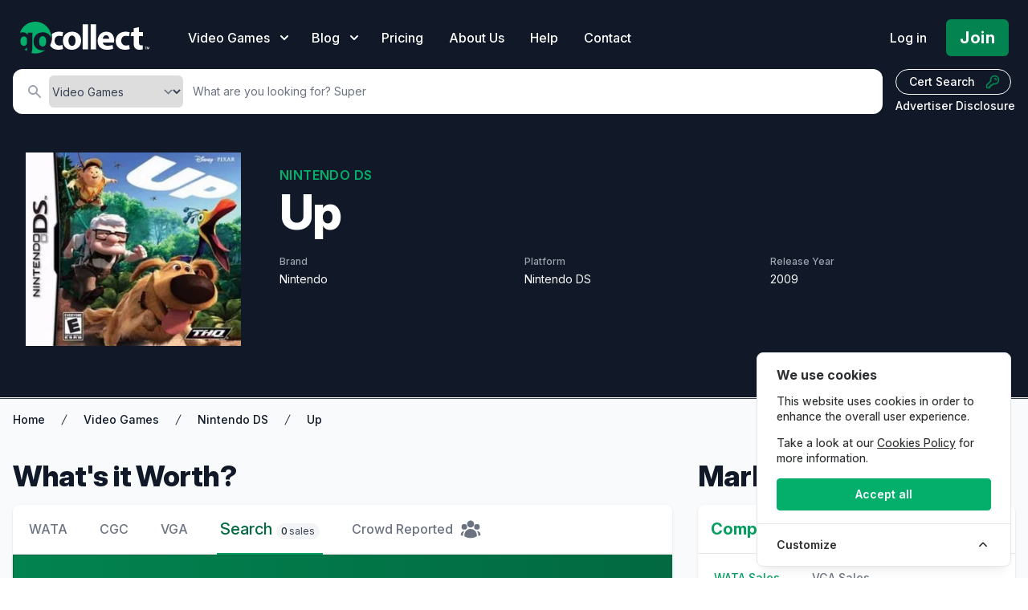

--- FILE ---
content_type: text/html; charset=UTF-8
request_url: https://gocollect.com/video-game/nintendo-ds-up
body_size: 31306
content:
<!DOCTYPE html>
<html lang="en">
<head>    <link href="/rappasoft/laravel-livewire-tables/core.min.css" rel="stylesheet" />     <link href="/rappasoft/laravel-livewire-tables/thirdparty.css" rel="stylesheet" />
    <meta charset="utf-8">
    <meta name="viewport" content="width=device-width, initial-scale=1">
    <meta name="csrf-token" content="D8whVvJgc7DE1FWSeyjVvszGR218us1mdcMzM6Av">

	<title>Up Value - GoCollect</title>
    		<meta name="description" content="Explore detailed information and market values for Up video game, including current prices, sales data, and collector insights."  />
    			<meta property="og:title" content="Up Value - GoCollect" />
		
			<link rel="canonical" href="https://gocollect.com/video-game/nintendo-ds-up" />
	
	

	
	<link rel="stylesheet" href="https://gocollect.com/css/inter/inter.css"/>
	<link rel="stylesheet" href="https://gocollect.com/css/laravel-cookie-consent/style.css">
	<link rel="icon" type="image/x-icon" href="/favicon.ico" />
	<link rel="preload" as="style" href="https://gocollect.com/build/assets/app-8c4411ff.css" /><link rel="modulepreload" href="https://gocollect.com/build/assets/app-28d16273.js" /><link rel="stylesheet" href="https://gocollect.com/build/assets/app-8c4411ff.css" data-navigate-track="reload" /><script type="module" src="https://gocollect.com/build/assets/app-28d16273.js" data-navigate-track="reload"></script>	<link rel="stylesheet" href="https://gocollect.com/css/swiper/swiper-bundle.min.css"/>

    <!-- Livewire Styles --><style >[wire\:loading][wire\:loading], [wire\:loading\.delay][wire\:loading\.delay], [wire\:loading\.inline-block][wire\:loading\.inline-block], [wire\:loading\.inline][wire\:loading\.inline], [wire\:loading\.block][wire\:loading\.block], [wire\:loading\.flex][wire\:loading\.flex], [wire\:loading\.table][wire\:loading\.table], [wire\:loading\.grid][wire\:loading\.grid], [wire\:loading\.inline-flex][wire\:loading\.inline-flex] {display: none;}[wire\:loading\.delay\.none][wire\:loading\.delay\.none], [wire\:loading\.delay\.shortest][wire\:loading\.delay\.shortest], [wire\:loading\.delay\.shorter][wire\:loading\.delay\.shorter], [wire\:loading\.delay\.short][wire\:loading\.delay\.short], [wire\:loading\.delay\.default][wire\:loading\.delay\.default], [wire\:loading\.delay\.long][wire\:loading\.delay\.long], [wire\:loading\.delay\.longer][wire\:loading\.delay\.longer], [wire\:loading\.delay\.longest][wire\:loading\.delay\.longest] {display: none;}[wire\:offline][wire\:offline] {display: none;}[wire\:dirty]:not(textarea):not(input):not(select) {display: none;}:root {--livewire-progress-bar-color: #2299dd;}[x-cloak] {display: none !important;}[wire\:cloak] {display: none !important;}dialog#livewire-error::backdrop {background-color: rgba(0, 0, 0, .6);}</style>
    
	
	<script src="https://gocollect.com/js/highcharts/highcharts.js"></script>
	<script src="https://gocollect.com/js/highcharts/modules/series-label.js"></script>
	<script src="https://gocollect.com/js/highcharts/modules/accessibility.js"></script>
	<script src="https://gocollect.com/js/swiper/swiper-bundle.min.js"></script>
    	<!-- Cookie Consent --><script src="https://gocollect.com/cookie-consent/script?id=315406049eddee3c0ab76e4e41c0692d" defer></script>	<script src="/rappasoft/laravel-livewire-tables/core.min.js"  ></script> <script src="/rappasoft/laravel-livewire-tables/thirdparty.min.js"  ></script></head>
<body class="font-sans antialiased bg-white" x-data="{ snowing: false }">
	<aside id="cookies-policy" class="cookies cookies--no-js" data-text="{&quot;more&quot;:&quot;More details&quot;,&quot;less&quot;:&quot;Less details&quot;}">
	<style>
		#cookies-policy.cookies--closing {
			opacity: 1 !important;
			transform: none !important;
		}
	</style>
    <div class="cookies__alert">
        <div class="cookies__container">
            <div class="cookies__wrapper">
                <h2 class="cookies__title ">We use cookies</h2>
                <div class="cookies__intro">
                    <p>This website uses cookies in order to enhance the overall user experience.</p>
                                            <p>Take a look at our <a href="https://gocollect.com/privacy-policy">Cookies Policy</a> for more information.</p>
                                    </div>
                <div class="cookies__actions">
                    <form action="https://gocollect.com/cookie-consent/accept-essentials" method="post" data-cookie-action="accept.essentials" class="cookiesBtn cookiesBtn--essentials">
    <input type="hidden" name="_token" value="D8whVvJgc7DE1FWSeyjVvszGR218us1mdcMzM6Av" autocomplete="off">    <button type="submit" class="cookiesBtn__link">
        <span class="cookiesBtn__label">Only essentials</span>
    </button>
</form>
                    <form action="https://gocollect.com/cookie-consent/accept-all" method="post" data-cookie-action="accept.all" class="cookiesBtn cookiesBtn--accept">
    <input type="hidden" name="_token" value="D8whVvJgc7DE1FWSeyjVvszGR218us1mdcMzM6Av" autocomplete="off">    <button type="submit" class="cookiesBtn__link">
        <span class="cookiesBtn__label">Accept all</span>
    </button>
</form>
                </div>
            </div>
        </div>
            <a href="#cookies-policy-customize" class="cookies__btn cookies__btn--customize">
                <span>Customize</span>
                <svg width="20" height="20" viewBox="0 0 20 20" fill="none" xmlns="http://www.w3.org/2000/svg" aria-hidden="true">
                    <path d="M14.7559 11.9782C15.0814 11.6527 15.0814 11.1251 14.7559 10.7996L10.5893 6.63297C10.433 6.47669 10.221 6.3889 10 6.38889C9.77899 6.38889 9.56703 6.47669 9.41075 6.63297L5.24408 10.7996C4.91864 11.1251 4.91864 11.6527 5.24408 11.9782C5.56951 12.3036 6.09715 12.3036 6.42259 11.9782L10 8.40074L13.5774 11.9782C13.9028 12.3036 14.4305 12.3036 14.7559 11.9782Z" fill="#2C2E30"/>
                </svg>
            </a>
        <div class="cookies__expandable cookies__expandable--custom" id="cookies-policy-customize">
            <form action="https://gocollect.com/cookie-consent/configure" method="post" class="cookies__customize">
                <input type="hidden" name="_token" value="D8whVvJgc7DE1FWSeyjVvszGR218us1mdcMzM6Av" autocomplete="off">                <div class="cookies__sections">
                                        <div class="cookies__section">
                        <label for="cookies-policy-check-essentials" class="cookies__category">
                                                            <input type="hidden" name="categories[]" value="essentials" />
                                <input type="checkbox" name="categories[]" value="essentials" id="cookies-policy-check-essentials" checked="checked" disabled="disabled" />
                                                        <span class="cookies__box">
                                <strong class="cookies__label">Essential cookies</strong>
                            </span>
                                                            <p class="cookies__info">There are some cookies that we have to include in order for certain web pages to function. For this reason, they do not require your consent.</p>
                                                    </label>

                        <div class="cookies__expandable" id="cookies-policy-essentials">
                            <ul class="cookies__definitions">
                                                                <li class="cookies__cookie">
                                    <p class="cookies__name">gocollectcom_cookie_consent</p>
                                    <p class="cookies__duration">1 year 1 month 1 day</p>
                                                                            <p class="cookies__description">Used to store the user&#039;s cookie consent preferences.</p>
                                                                    </li>
                                                                <li class="cookies__cookie">
                                    <p class="cookies__name">gocollectcom_session</p>
                                    <p class="cookies__duration">4 hours</p>
                                                                            <p class="cookies__description">Used to identify the user&#039;s browsing session.</p>
                                                                    </li>
                                                                <li class="cookies__cookie">
                                    <p class="cookies__name">XSRF-TOKEN</p>
                                    <p class="cookies__duration">4 hours</p>
                                                                            <p class="cookies__description">Used to secure both the user and our website against cross-site request forgery attacks.</p>
                                                                    </li>
                                                                <li class="cookies__cookie">
                                    <p class="cookies__name">gcsid</p>
                                    <p class="cookies__duration">6 months 2 weeks 15 hours 20 minutes</p>
                                                                            <p class="cookies__description">Session id cookie is used to support the browsing session identification.</p>
                                                                    </li>
                                                                <li class="cookies__cookie">
                                    <p class="cookies__name">gcvid</p>
                                    <p class="cookies__duration">6 months 2 weeks 15 hours 20 minutes</p>
                                                                            <p class="cookies__description">Current visitor id cookie is used to support the visitor&#039;s browsing session.</p>
                                                                    </li>
                                                                <li class="cookies__cookie">
                                    <p class="cookies__name">ab_test</p>
                                    <p class="cookies__duration">6 months 2 weeks 15 hours 20 minutes</p>
                                                                            <p class="cookies__description">Used for A/B testing to optimize website improvements without tracking personal data.</p>
                                                                    </li>
                                                            </ul>
                        </div>
                        <a href="#cookies-policy-essentials" class="cookies__details">More details</a>
                    </div>
                                        <div class="cookies__section">
                        <label for="cookies-policy-check-analytics" class="cookies__category">
                                                            <input type="checkbox" name="categories[]" value="analytics" id="cookies-policy-check-analytics" />
                                                        <span class="cookies__box">
                                <strong class="cookies__label">Analytics cookies</strong>
                            </span>
                                                            <p class="cookies__info">We use these for internal research on how we can improve the service we provide for all our users. These cookies assess how you interact with our website.</p>
                                                    </label>

                        <div class="cookies__expandable" id="cookies-policy-analytics">
                            <ul class="cookies__definitions">
                                                                <li class="cookies__cookie">
                                    <p class="cookies__name">GoogleTagManger</p>
                                    <p class="cookies__duration">6 months 2 weeks 15 hours 20 minutes</p>
                                                                            <p class="cookies__description">This cookie enables Google Tag Manager to load tags from Google and Meta, to track website performance and activity.</p>
                                                                    </li>
                                                            </ul>
                        </div>
                        <a href="#cookies-policy-analytics" class="cookies__details">More details</a>
                    </div>
                                        <div class="cookies__section">
                        <label for="cookies-policy-check-optional" class="cookies__category">
                                                            <input type="checkbox" name="categories[]" value="optional" id="cookies-policy-check-optional" />
                                                        <span class="cookies__box">
                                <strong class="cookies__label">Optional cookies</strong>
                            </span>
                                                            <p class="cookies__info">These cookies enable features that could improve your user experience, but their absence will not impact your ability to browse our website.</p>
                                                    </label>

                        <div class="cookies__expandable" id="cookies-policy-optional">
                            <ul class="cookies__definitions">
                                                                <li class="cookies__cookie">
                                    <p class="cookies__name">Rewardful</p>
                                    <p class="cookies__duration">6 months 2 weeks 15 hours 20 minutes</p>
                                                                            <p class="cookies__description">This cookie enables us to attribute referrals and reward partners.</p>
                                                                    </li>
                                                            </ul>
                        </div>
                        <a href="#cookies-policy-optional" class="cookies__details">More details</a>
                    </div>
                                    </div>
                <div class="cookies__save">
                    <button type="submit" class="cookiesBtn__link">Save settings</button>
                </div>
            </form>
        </div>
    </div>
</aside>

<style>
	.cookiesBtn--essentials {
		display: none;
	}
	@media (max-width: 600px) {
		.cookies {
			font-size: 12.5px !important;
			padding: 6px 4px !important;
			max-width: 90vw !important;
			width: 300px !important;
			border-radius: 8px !important;
			margin: 0 auto !important;
			left: 50% !important;
			right: auto !important;
			transform: translateX(-50%) !important;
		}
		.cookies__title {
			font-size: 1em !important;
			margin-bottom: 0.3em !important;
		}
		.cookiesBtn,
		.cookiesBtn__link,
		.cookies__btn {
			font-size: 0.9em !important;
			padding: 5px 10px !important;
			min-width: 0 !important;
		}
		.cookies__intro p,
		.cookies__info,
		.cookies__description {
			font-size: 0.93em !important;
		}
		.cookies__actions {
			flex-direction: column !important;
			gap: 6px !important;
		}
	}

</style>
<script data-cookie-consent>
    (()=>{var e,t={148:()=>{var e=document.querySelector("#cookies-policy"),t=document.querySelector(".cookiereset");if(t&&t.addEventListener("submit",(function(e){return function(e){if(e.preventDefault(),document.querySelector("#cookies-policy"))return;window.LaravelCookieConsent.reset()}(e)})),e){var o=e.querySelector(".cookies__btn--customize"),n=e.querySelectorAll(".cookies__details"),i=e.querySelector(".cookiesBtn--accept"),r=e.querySelector(".cookiesBtn--essentials"),s=e.querySelector(".cookies__customize"),c=JSON.parse(e.getAttribute("data-text"));e.removeAttribute("data-text"),e.classList.remove("cookies--no-js"),e.classList.add("cookies--closing"),setTimeout((function(){e.classList.remove("cookies--closing")}),310);for(var u=0;u<n.length;u++)n[u].addEventListener("click",(function(e){return a(e,e.target,!1)}));o.addEventListener("click",(function(e){return a(e,o)})),i.addEventListener("submit",(function(e){return function(e){e.preventDefault(),window.LaravelCookieConsent.acceptAll(),l()}(e)})),r.addEventListener("submit",(function(e){return function(e){e.preventDefault(),window.LaravelCookieConsent.acceptEssentials(),l()}(e)})),s.addEventListener("submit",(function(e){return function(e){e.preventDefault(),window.LaravelCookieConsent.configure(new FormData(e.target)),l()}(e)})),window.addEventListener("resize",(function(t){window.innerHeight<=e.offsetHeight?e.querySelector(".cookies__sections").style.maxHeight="50vh":e.querySelector(".cookies__sections").removeAttribute("style")}))}function a(t,o){var n=!(arguments.length>2&&void 0!==arguments[2])||arguments[2];t.preventDefault(),t.target.blur();var i=e.querySelector(o.getAttribute("href")),r=i.firstElementChild.offsetHeight,s=i.classList.contains("cookies__expandable--open");i.setAttribute("style","height:"+(s?r:0)+"px"),function(e,t,o){if(e)return;o.target.textContent=t?c.more:c.less}(n,s,t),setTimeout((function(){i.classList.toggle("cookies__expandable--open"),i.setAttribute("style","height:"+(s?0:r)+"px"),setTimeout((function(){i.removeAttribute("style")}),310)}),10),function(t,o){if(!t)return;var n=e.querySelector(".cookies__container"),i=n.firstElementChild.offsetHeight;n.setAttribute("style","height:"+(o?0:i)+"px"),setTimeout(function(e){return function(){e.classList.toggle("cookies--show"),n.classList.toggle("cookies__container--hide"),n.setAttribute("style","height:"+(o?i:0)+"px"),setTimeout((function(){n.removeAttribute("style")}),320)}}(e),10)}(n,s)}function l(){e.classList.add("cookies--closing"),setTimeout(function(e){return function(){e.parentNode.querySelectorAll("[data-cookie-consent]").forEach((function(e){e.parentNode.removeChild(e)})),e.parentNode.removeChild(e)}}(e),210)}},985:()=>{}},o={};function n(e){var i=o[e];if(void 0!==i)return i.exports;var r=o[e]={exports:{}};return t[e](r,r.exports,n),r.exports}n.m=t,e=[],n.O=(t,o,i,r)=>{if(!o){var s=1/0;for(l=0;l<e.length;l++){for(var[o,i,r]=e[l],c=!0,u=0;u<o.length;u++)(!1&r||s>=r)&&Object.keys(n.O).every((e=>n.O[e](o[u])))?o.splice(u--,1):(c=!1,r<s&&(s=r));if(c){e.splice(l--,1);var a=i();void 0!==a&&(t=a)}}return t}r=r||0;for(var l=e.length;l>0&&e[l-1][2]>r;l--)e[l]=e[l-1];e[l]=[o,i,r]},n.o=(e,t)=>Object.prototype.hasOwnProperty.call(e,t),(()=>{var e={879:0,314:0};n.O.j=t=>0===e[t];var t=(t,o)=>{var i,r,[s,c,u]=o,a=0;if(s.some((t=>0!==e[t]))){for(i in c)n.o(c,i)&&(n.m[i]=c[i]);if(u)var l=u(n)}for(t&&t(o);a<s.length;a++)r=s[a],n.o(e,r)&&e[r]&&e[r][0](),e[r]=0;return n.O(l)},o=self.webpackChunklaravel_cookie_consent=self.webpackChunklaravel_cookie_consent||[];o.forEach(t.bind(null,0)),o.push=t.bind(null,o.push.bind(o))})(),n.O(void 0,[314],(()=>n(148)));var i=n.O(void 0,[314],(()=>n(985)));i=n.O(i)})();
</script>


	    <div class="bg-white">
        <div class="relative">

			<div
	class="absolute inset-0 pointer-events-none overflow-hidden top-[-10px]"
	x-show="snowing"
	x-transition.opacity
>
	<template x-for="i in 100">
		<div
			:style="{
				left: `${Math.random() * 100}%`,
				animationDelay: `${Math.random() * 5}s`,
				animationDuration: `${Math.random() * 3 + 2}s`
			}"
			class="absolute w-2 h-2 bg-white rounded-full opacity-75 holiday-snowflake"
		></div>
	</template>
</div>

            <header
				class="relative pb-2 sm:pb-2 bg-gray-900"
				x-data="{ mobileOpen: false, open: false, blogOpen: false }"
			>

                <!-- Desktop Menu -->
                <div class="bg-gray-900 pt-6">
                    <nav class="relative max-w-screen max-w-7xl mx-auto flex items-center justify-between px-4 sm:px-6" aria-label="Global">
                        <div class="flex items-center flex-1">
                            <div class="flex items-center justify-between w-full lg:w-auto">
								<div class="flex justify-between w-auto">
									<a href="/" class="my-auto">
										<span class="sr-only">GoCollect</span>
										<img class="h-7 w-auto sm:h-10" src="https://gocollect.com/static/web/img/gocollect-logo-green.svg" alt="GoCollect Logo" width="235" height="240">
									</a>
									<div class="my-auto ml-3 space-x-4 sm:space-x-6 sm:flex sm:ml-12 lg:ml-8 xl:ml-12">
										<div
											class="relative"
										>
											<button
												type="button"
												class="group inline-flex items-center text-sm sm:text-base font-medium text-white hover:text-gray-300 "
												:class="{ 'text-gray-300': open, 'text-white': !(open) }"
												@click.prevent="open = !(open)"
											>
												<span>Video Games</span>
												<svg x-state:on="Item active" x-state:off="Item inactive" class="sm:ml-2 h-5 w-5 group-hover:text-gray-300 text-white" :class="{ 'text-gray-300': open, 'text-white': !(open) }" xmlns="http://www.w3.org/2000/svg" viewBox="0 0 20 20" fill="currentColor" aria-hidden="true">
													<path fill-rule="evenodd" d="M5.293 7.293a1 1 0 011.414 0L10 10.586l3.293-3.293a1 1 0 111.414 1.414l-4 4a1 1 0 01-1.414 0l-4-4a1 1 0 010-1.414z" clip-rule="evenodd"></path>
												</svg>
											</button>
											<div
												x-show="open"
												x-transition:enter="transition ease-out duration-200"
												x-transition:enter-start="opacity-0 translate-y-1"
												x-transition:enter-end="opacity-100 translate-y-0"
												x-transition:leave="transition ease-in duration-150"
												x-transition:leave-start="opacity-100 translate-y-0"
												x-transition:leave-end="opacity-0 translate-y-1"
												class="absolute z-20 -ml-28 md:-ml-4 mt-3 transform w-screen max-w-xs sm:max-w-md lg:max-w-3xl lg:left-1/4 lg:-translate-x-1/4"
												@click.outside="open = false"
												style="display: none;"
											>
												<div class="rounded-lg shadow-lg ring-1 ring-black ring-opacity-5 overflow-hidden">
																											<div class="relative grid gap-6 bg-white px-5 py-6 sm:gap-8 sm:p-8 lg:grid-cols-2 shadow">

			<a href="https://gocollect.com/video-games" class="-m-3 p-3 flex items-center rounded-lg hover:bg-gray-50">
			<div class="flex-shrink-0 flex items-center justify-center h-10 w-10 rounded-md bg-green-500 text-white shadow">
									<svg aria-hidden="true" focusable="false" data-prefix="fas" data-icon="coins" class="h-6 w-6 text-white" role="img" xmlns="http://www.w3.org/2000/svg" viewBox="0 0 512 512"><path fill="currentColor" d="M0 405.3V448c0 35.25 85.1 64 192 64c105.1 0 192-28.75 192-64v-42.75C342.8 434.4 267.2 448 192 448S41.25 434.4 0 405.3zM320 128c105.1 0 192-28.75 192-64s-86-64-192-64C213.1 0 128 28.75 128 64S213.1 128 320 128zM0 300.4V352c0 35.25 85.1 64 192 64c105.1 0 192-28.75 192-64V300.4C342.8 334.4 267.1 352 192 352S41.25 334.4 0 300.4zM416 311.4C473.3 300.2 512 279.8 512 256V213.2c-23.25 16.5-57.25 27.63-96 34.5V311.4zM192 160C85.1 160 0 195.8 0 240S85.1 320 192 320c105.1 0 192-35.75 192-80S297.1 160 192 160zM411.2 216.2C471.3 205.5 512 184.2 512 160V117.2c-35.5 25.13-96.5 38.63-160.8 41.88C380.8 173.4 402.5 192.6 411.2 216.2z"></path></svg>							</div>
			<div class="ml-4">
				<p class="text-lg font-bold tracking-tight text-green-700">
					Price Guide &amp; Info
				</p>
				<p class="text-sm text-gray-500">
					Explore markets by console
				</p>
			</div>
		</a>

			<a href="https://gocollect.com/video-games/hottest" class="-m-3 p-3 flex items-center rounded-lg hover:bg-gray-50">
			<div class="flex-shrink-0 flex items-center justify-center h-10 w-10 rounded-md bg-green-500 text-white shadow">
									<svg xmlns="http://www.w3.org/2000/svg" class="h-6 w-6 text-white" viewBox="0 0 20 20" fill="currentColor">
    <path fill-rule="evenodd" d="M12.395 2.553a1 1 0 00-1.45-.385c-.345.23-.614.558-.822.88-.214.33-.403.713-.57 1.116-.334.804-.614 1.768-.84 2.734a31.365 31.365 0 00-.613 3.58 2.64 2.64 0 01-.945-1.067c-.328-.68-.398-1.534-.398-2.654A1 1 0 005.05 6.05 6.981 6.981 0 003 11a7 7 0 1011.95-4.95c-.592-.591-.98-.985-1.348-1.467-.363-.476-.724-1.063-1.207-2.03zM12.12 15.12A3 3 0 017 13s.879.5 2.5.5c0-1 .5-4 1.25-4.5.5 1 .786 1.293 1.371 1.879A2.99 2.99 0 0113 13a2.99 2.99 0 01-.879 2.121z" clip-rule="evenodd" />
</svg>							</div>
			<div class="ml-4">
				<p class="text-lg font-bold tracking-tight text-green-700">
					Hot Video Games
				</p>
				<p class="text-sm text-gray-500">
					What&#039;s actively selling?
				</p>
			</div>
		</a>

			<a href="https://gocollect.com/blog/category/video-games" class="-m-3 p-3 flex items-center rounded-lg hover:bg-gray-50">
			<div class="flex-shrink-0 flex items-center justify-center h-10 w-10 rounded-md bg-green-500 text-white shadow">
									<svg xmlns="http://www.w3.org/2000/svg" class="h-6 w-6 text-white" fill="none" viewBox="0 0 24 24" stroke="currentColor">
    <path stroke-linecap="round" stroke-linejoin="round" stroke-width="2" d="M19 20H5a2 2 0 01-2-2V6a2 2 0 012-2h10a2 2 0 012 2v1m2 13a2 2 0 01-2-2V7m2 13a2 2 0 002-2V9a2 2 0 00-2-2h-2m-4-3H9M7 16h6M7 8h6v4H7V8z" />
</svg>							</div>
			<div class="ml-4">
				<p class="text-lg font-bold tracking-tight text-green-700">
					Collector News
				</p>
				<p class="text-sm text-gray-500">
					The latest hobby and market insights
				</p>
			</div>
		</a>

	
</div>
<div class="bg-gray-50">
    <div class="-m-3 p-3 flow-root rounded-md divide-y divide-gray-200">
        <div class="p-8">
			<div class="text-xl text-gray-700 font-bold tracking-tight">
				Explore our price guides
			</div>
            <div class="mt-2">
														<a
						href="https://gocollect.com/comics"
						class="inline-flex items-center my-2 mx-1 px-3 py-2 gap-1.5 border border-gray-300 shadow-sm text-base leading-4 font-bold tracking tracking-tight rounded-md text-gray-700 bg-white hover:bg-gray-50 focus:outline-none focus:ring-2 focus:ring-offset-2 focus:ring-green-500"
					>
						<svg xmlns="http://www.w3.org/2000/svg" viewBox="0 0 512 512" class="h-5 w-5 text-green-600" fill="none" stroke="currentColor">
    <path fill="currentColor" d="M256 32C114.6 32 0 125.1 0 240c0 49.6 21.4 95 57 130.7C44.5 421.1 2.7 466 2.2 466.5c-2.2 2.3-2.8 5.7-1.5 8.7S4.8 480 8 480c66.3 0 116-31.8 140.6-51.4 32.7 12.3 69 19.4 107.4 19.4 141.4 0 256-93.1 256-208S397.4 32 256 32zm0 336c-17.7 0-32-14.3-32-32s14.3-32 32-32 32 14.3 32 32-14.3 32-32 32zm25.4-110.4c-.8 8.2-7.7 14.4-15.9 14.4h-19c-8.2 0-15.1-6.2-15.9-14.4l-12.8-128c-.9-9.4 6.5-17.6 15.9-17.6h44.6c9.5 0 16.9 8.2 15.9 17.6l-12.8 128z"></path>
</svg>						Comic Books
					</a>
														<a
						href="https://gocollect.com/pokemon-cards"
						class="inline-flex items-center my-2 mx-1 px-3 py-2 gap-1.5 border border-gray-300 shadow-sm text-base leading-4 font-bold tracking tracking-tight rounded-md text-gray-700 bg-white hover:bg-gray-50 focus:outline-none focus:ring-2 focus:ring-offset-2 focus:ring-green-500"
					>
						<svg id="Layer_1" data-name="Layer 1" class="h-5 w-5 text-green-600" xmlns="http://www.w3.org/2000/svg" viewBox="0 0 859 858.94" fill="currentColor" stroke="none" stroke-linecap="round" stroke-linejoin="round" stroke-width="1.5">
	<title>1</title>
	<path d="M1125,728.09c-22.82-11.92-47.94-14-72.71-16.74-84.93-9.42-170.26-11.81-255.62-13.15-5.36-.09-8-1.35-9.92-6.9-14.29-41-48.95-66-90.57-65.85-41.33.15-75.93,25.16-89.91,65.51-1.82,5.25-4,7.22-9.67,7.26q-96.89.76-193.54,7.64c-38,2.71-76.09,5.51-113.39,14.27a84.58,84.58,0,0,0-23.29,9.3c2-148.63,58.91-268.51,177.75-356.3C587,267.59,779.53,265.46,923.93,356.06,1077.85,452.62,1130.47,613.81,1125,728.09Z" transform="translate(-266.42 -290.87)"/><path d="M533.21,745.16c20.79,0,41.59.18,62.39-.12,5.61-.08,8.69.94,11,6.9,15.11,39.73,49.91,64,90.43,63.82,40.85-.19,73.77-24.14,89.2-65.16,1.54-4.1,3.49-5.71,8-5.56,43.75,1.55,87.53,2.5,131.26,4.41,39.37,1.72,78.73,4.11,117.91,8.56,23.39,2.66,46.77,5.29,69.43,12.32,7.31,2.27,9.43,5.9,8.39,13.5C1098.25,950.46,969.57,1094.3,805.89,1136c-229.83,58.53-459.29-73.73-524.13-302.16-5-17.6-8.25-35.58-11.41-53.59-1-5.59,2-7.22,5.93-8.73,13.39-5.18,27.48-7.57,41.57-9.6,35.64-5.11,71.49-8.17,107.45-10s71.92-3.69,107.88-5.53Zm534.1,63.39c-10.66-1.4-20.75-3-30.9-4-68.32-6.69-136.89-8.93-205.45-11.39-8-.28-12.59,2-17.3,8.77-58.2,83.65-179.81,82.34-236.3-2.41-3.15-4.72-6.29-6.57-11.93-6.36-76.6,2.88-153.26,4.4-229.42,14.52-9,1.2-10.44,3.5-8.14,11.83,15.89,57.44,42.31,109.4,82.63,153.34,94.88,103.36,212.71,145.16,351,123.29,95.38-15.09,173.32-63.17,233.79-138.69C1030.45,913.51,1054.16,863.88,1067.31,808.55Z" transform="translate(-266.42 -290.87)"/><path d="M763.45,720.79a67,67,0,1,1-133.92-.88c.2-36.61,30.49-66.4,67.38-66.26C733.56,653.78,763.53,684,763.45,720.79Z" transform="translate(-266.42 -290.87)"/>
</svg>
						Pokémon Cards
					</a>
														<a
						href="https://gocollect.com/magazines"
						class="inline-flex items-center my-2 mx-1 px-3 py-2 gap-1.5 border border-gray-300 shadow-sm text-base leading-4 font-bold tracking tracking-tight rounded-md text-gray-700 bg-white hover:bg-gray-50 focus:outline-none focus:ring-2 focus:ring-offset-2 focus:ring-green-500"
					>
						<svg xmlns="http://www.w3.org/2000/svg" class="h-5 w-5 text-green-600" viewBox="0 0 20 20" fill="currentColor">
	<path fill-rule="evenodd" d="M2 5a2 2 0 012-2h8a2 2 0 012 2v10a2 2 0 002 2H4a2 2 0 01-2-2V5zm3 1h6v4H5V6zm6 6H5v2h6v-2z" clip-rule="evenodd" />
	<path d="M15 7h1a2 2 0 012 2v5.5a1.5 1.5 0 01-3 0V7z" />
</svg>
						Magazines
					</a>
																			<a
						href="https://gocollect.com/concert-posters"
						class="inline-flex items-center my-2 mx-1 px-3 py-2 gap-1.5 border border-gray-300 shadow-sm text-base leading-4 font-bold tracking tracking-tight rounded-md text-gray-700 bg-white hover:bg-gray-50 focus:outline-none focus:ring-2 focus:ring-offset-2 focus:ring-green-500"
					>
						<svg  xmlns="http://www.w3.org/2000/svg" viewBox="0 0 512 512" class="h-5 w-5 text-green-600" fill="none" stroke="currentColor">
    <path fill="currentColor" d="M511.21 39.54a48.1 48.1 0 0 0-37.79-38.23C450.48-3 450.66.78 366.74 54.9A32.12 32.12 0 0 0 352 81.82v33.25L243.76 223.23a39.42 39.42 0 0 1-3.18-38.43l17.29-37.13a18.82 18.82 0 0 0-30.38-21.24l-38.31 38.28a77.44 77.44 0 0 0-18.24 28.84 77.63 77.63 0 0 1-40.52 44.37L54 273.29C-3.23 296.15-18.4 370 25.16 413.53l73.39 73.33c43.56 43.53 117.45 28.37 140.35-28.78l35.4-76.39a77.62 77.62 0 0 1 44.41-40.49 77.68 77.68 0 0 0 28.86-18.2l21.56-21.55a19.87 19.87 0 0 0-20.1-33L325.31 276a39.6 39.6 0 0 1-36.75-7.11L461.6 96c.82.05 1.56.35 2.4.35a48 48 0 0 0 47.21-56.81zm-329.56 354.8l-11.31 11.31a8 8 0 0 1-11.31 0L106.34 353a8 8 0 0 1 0-11.32l11.31-11.31a8 8 0 0 1 11.32 0L181.65 383a8 8 0 0 1 0 11.34zm64-64l-11.31 11.31a8 8 0 0 1-11.31 0L170.34 289a8 8 0 0 1 0-11.32l11.31-11.31a8 8 0 0 1 11.32 0L245.65 319a8 8 0 0 1 0 11.34z"></path>
</svg>						Concert Posters
					</a>
														<a
						href="https://gocollect.com/mtg-cards"
						class="inline-flex items-center my-2 mx-1 px-3 py-2 gap-1.5 border border-gray-300 shadow-sm text-base leading-4 font-bold tracking tracking-tight rounded-md text-gray-700 bg-white hover:bg-gray-50 focus:outline-none focus:ring-2 focus:ring-offset-2 focus:ring-green-500"
					>
						<svg class="h-5 w-5 text-green-600" viewBox="0 0 16 16" xmlns="http://www.w3.org/2000/svg" version="1.1" fill="none" stroke="currentColor" stroke-linecap="round" stroke-linejoin="round" stroke-width="1.5">
	<rect height="11.5" width="8.25" y="2.75" x="1.75"/>
	<path d="m10 3.75 4.25 2-4.25 7.5"/>
</svg>
						MTG Cards
					</a>
				            </div>
        </div>
    </div>
</div>
																									</div>
											</div>
										</div>
									</div>
																			<div class="my-auto ml-2 space-x-4 sm:space-x-6 sm:flex sm:ml-6">
											<div
												class="relative"
											>
												<button
													type="button"
													class="group inline-flex items-center text-sm sm:text-base font-medium text-white hover:text-gray-300 "
													:class="{ 'text-gray-300': blogOpen, 'text-white': !(blogOpen) }"
													@click.prevent="blogOpen = !(blogOpen)"
												>
													<span>Blog</span>
													<svg x-state:on="Item active" x-state:off="Item inactive" class="sm:ml-2 h-5 w-5 group-hover:text-gray-300 text-white" :class="{ 'text-gray-300': blogOpen, 'text-white': !(blogOpen) }" xmlns="http://www.w3.org/2000/svg" viewBox="0 0 20 20" fill="currentColor" aria-hidden="true">
														<path fill-rule="evenodd" d="M5.293 7.293a1 1 0 011.414 0L10 10.586l3.293-3.293a1 1 0 111.414 1.414l-4 4a1 1 0 01-1.414 0l-4-4a1 1 0 010-1.414z" clip-rule="evenodd"></path>
													</svg>
												</button>
												<div
													x-show="blogOpen"
													x-transition:enter="transition ease-out duration-200"
													x-transition:enter-start="opacity-0 translate-y-1"
													x-transition:enter-end="opacity-100 translate-y-0"
													x-transition:leave="transition ease-in duration-150"
													x-transition:leave-start="opacity-100 translate-y-0"
													x-transition:leave-end="opacity-0 translate-y-1"
													class="absolute z-20 -ml-60 lg:-ml-4 mt-3 transform w-auto lg:w-screen max-w-md lg:left-1/4 lg:-translate-x-1/4 lg:max-w-xl"
													@click.outside="blogOpen = false"
													style="display: none;"
												>
													<div class="rounded-lg shadow-lg ring-1 ring-black ring-opacity-5 overflow-hidden">
																													<div class="relative grid gap-y-6 bg-white px-5 py-6 sm:gap-y-8 sm:p-8 lg:grid-cols-2 shadow">
	<div>
		<a href="https://gocollect.com/blog" class="-m-3 p-3 flex items-start rounded-lg hover:bg-gray-50">
			<div class="flex-shrink-0 flex items-center justify-center h-10 w-10 rounded-md bg-green-500 text-white sm:h-12 sm:w-12">
				<svg xmlns="http://www.w3.org/2000/svg" class="h-6 w-6 text-white" fill="none" viewBox="0 0 24 24" stroke="currentColor">
    <path stroke-linecap="round" stroke-linejoin="round" stroke-width="2" d="M12 8v4l3 3m6-3a9 9 0 11-18 0 9 9 0 0118 0z" />
</svg>			</div>
			<div class="my-auto ml-4">
				<p class="text-base font-medium text-gray-900">
					Latest Articles
				</p>
			</div>
		</a>
	</div>
	<div></div>
	<div class="lg:pr-8 space-y-4">
		<div class="pb-1 text-lg font-bold border-b">
			Top Categories
		</div>
		<div>
							<a href="https://gocollect.com/blog/category/comics" class="-m-3 p-3 flex items-start rounded-lg hover:bg-gray-50">
					<div class="flex-shrink-0 flex items-center justify-center h-10 w-10 rounded-md bg-green-500 text-white sm:h-12 sm:w-12">
						<svg xmlns="http://www.w3.org/2000/svg" viewBox="0 0 512 512" class="h-6 w-6 text-white" fill="none" stroke="currentColor">
    <path fill="currentColor" d="M256 32C114.6 32 0 125.1 0 240c0 49.6 21.4 95 57 130.7C44.5 421.1 2.7 466 2.2 466.5c-2.2 2.3-2.8 5.7-1.5 8.7S4.8 480 8 480c66.3 0 116-31.8 140.6-51.4 32.7 12.3 69 19.4 107.4 19.4 141.4 0 256-93.1 256-208S397.4 32 256 32zm0 336c-17.7 0-32-14.3-32-32s14.3-32 32-32 32 14.3 32 32-14.3 32-32 32zm25.4-110.4c-.8 8.2-7.7 14.4-15.9 14.4h-19c-8.2 0-15.1-6.2-15.9-14.4l-12.8-128c-.9-9.4 6.5-17.6 15.9-17.6h44.6c9.5 0 16.9 8.2 15.9 17.6l-12.8 128z"></path>
</svg>					</div>
					<div class="my-auto ml-4">
						<p class="text-base font-medium text-gray-900">
							Comics
						</p>
					</div>
				</a>
							<a href="https://gocollect.com/blog/category/pokemon-cards" class="-m-3 p-3 flex items-start rounded-lg hover:bg-gray-50">
					<div class="flex-shrink-0 flex items-center justify-center h-10 w-10 rounded-md bg-green-500 text-white sm:h-12 sm:w-12">
						<svg id="Layer_1" data-name="Layer 1" class="h-6 w-6 text-white" xmlns="http://www.w3.org/2000/svg" viewBox="0 0 859 858.94" fill="currentColor" stroke="none" stroke-linecap="round" stroke-linejoin="round" stroke-width="1.5">
	<title>1</title>
	<path d="M1125,728.09c-22.82-11.92-47.94-14-72.71-16.74-84.93-9.42-170.26-11.81-255.62-13.15-5.36-.09-8-1.35-9.92-6.9-14.29-41-48.95-66-90.57-65.85-41.33.15-75.93,25.16-89.91,65.51-1.82,5.25-4,7.22-9.67,7.26q-96.89.76-193.54,7.64c-38,2.71-76.09,5.51-113.39,14.27a84.58,84.58,0,0,0-23.29,9.3c2-148.63,58.91-268.51,177.75-356.3C587,267.59,779.53,265.46,923.93,356.06,1077.85,452.62,1130.47,613.81,1125,728.09Z" transform="translate(-266.42 -290.87)"/><path d="M533.21,745.16c20.79,0,41.59.18,62.39-.12,5.61-.08,8.69.94,11,6.9,15.11,39.73,49.91,64,90.43,63.82,40.85-.19,73.77-24.14,89.2-65.16,1.54-4.1,3.49-5.71,8-5.56,43.75,1.55,87.53,2.5,131.26,4.41,39.37,1.72,78.73,4.11,117.91,8.56,23.39,2.66,46.77,5.29,69.43,12.32,7.31,2.27,9.43,5.9,8.39,13.5C1098.25,950.46,969.57,1094.3,805.89,1136c-229.83,58.53-459.29-73.73-524.13-302.16-5-17.6-8.25-35.58-11.41-53.59-1-5.59,2-7.22,5.93-8.73,13.39-5.18,27.48-7.57,41.57-9.6,35.64-5.11,71.49-8.17,107.45-10s71.92-3.69,107.88-5.53Zm534.1,63.39c-10.66-1.4-20.75-3-30.9-4-68.32-6.69-136.89-8.93-205.45-11.39-8-.28-12.59,2-17.3,8.77-58.2,83.65-179.81,82.34-236.3-2.41-3.15-4.72-6.29-6.57-11.93-6.36-76.6,2.88-153.26,4.4-229.42,14.52-9,1.2-10.44,3.5-8.14,11.83,15.89,57.44,42.31,109.4,82.63,153.34,94.88,103.36,212.71,145.16,351,123.29,95.38-15.09,173.32-63.17,233.79-138.69C1030.45,913.51,1054.16,863.88,1067.31,808.55Z" transform="translate(-266.42 -290.87)"/><path d="M763.45,720.79a67,67,0,1,1-133.92-.88c.2-36.61,30.49-66.4,67.38-66.26C733.56,653.78,763.53,684,763.45,720.79Z" transform="translate(-266.42 -290.87)"/>
</svg>
					</div>
					<div class="my-auto ml-4">
						<p class="text-base font-medium text-gray-900">
							Pokémon Cards
						</p>
					</div>
				</a>
							<a href="https://gocollect.com/blog/category/magazines" class="-m-3 p-3 flex items-start rounded-lg hover:bg-gray-50">
					<div class="flex-shrink-0 flex items-center justify-center h-10 w-10 rounded-md bg-green-500 text-white sm:h-12 sm:w-12">
						<svg xmlns="http://www.w3.org/2000/svg" class="h-6 w-6 text-white" viewBox="0 0 20 20" fill="currentColor">
	<path fill-rule="evenodd" d="M2 5a2 2 0 012-2h8a2 2 0 012 2v10a2 2 0 002 2H4a2 2 0 01-2-2V5zm3 1h6v4H5V6zm6 6H5v2h6v-2z" clip-rule="evenodd" />
	<path d="M15 7h1a2 2 0 012 2v5.5a1.5 1.5 0 01-3 0V7z" />
</svg>
					</div>
					<div class="my-auto ml-4">
						<p class="text-base font-medium text-gray-900">
							Magazines
						</p>
					</div>
				</a>
							<a href="https://gocollect.com/blog/category/video-games" class="-m-3 p-3 flex items-start rounded-lg hover:bg-gray-50">
					<div class="flex-shrink-0 flex items-center justify-center h-10 w-10 rounded-md bg-green-500 text-white sm:h-12 sm:w-12">
						<svg  xmlns="http://www.w3.org/2000/svg" viewBox="0 0 640 512" class="h-6 w-6 text-white" fill="none" stroke="currentColor">
    <path fill="currentColor" d="M638.59 368.22l-33.37-211.59c-8.86-50.26-48.4-90.77-100.66-103.13h-.07a803.19 803.19 0 0 0-369 0C83.17 65.86 43.64 106.36 34.78 156.63L1.41 368.22C-8.9 426.73 38.8 480 101.51 480c49.67 0 93.77-30.07 109.48-74.64l7.52-21.36h203l7.49 21.36C444.72 449.93 488.82 480 538.49 480c62.71 0 110.41-53.27 100.1-111.78zM280 236a12 12 0 0 1-12 12h-52v52a12 12 0 0 1-12 12h-24a12 12 0 0 1-12-12v-52h-52a12 12 0 0 1-12-12v-24a12 12 0 0 1 12-12h52v-52a12 12 0 0 1 12-12h24a12 12 0 0 1 12 12v52h52a12 12 0 0 1 12 12zm152 76a40 40 0 1 1 40-40 40 40 0 0 1-40 40zm64-96a40 40 0 1 1 40-40 40 40 0 0 1-40 40z"></path>
</svg>					</div>
					<div class="my-auto ml-4">
						<p class="text-base font-medium text-gray-900">
							Video Games
						</p>
					</div>
				</a>
							<a href="https://gocollect.com/blog/category/concert-posters" class="-m-3 p-3 flex items-start rounded-lg hover:bg-gray-50">
					<div class="flex-shrink-0 flex items-center justify-center h-10 w-10 rounded-md bg-green-500 text-white sm:h-12 sm:w-12">
						<svg  xmlns="http://www.w3.org/2000/svg" viewBox="0 0 512 512" class="h-6 w-6 text-white" fill="none" stroke="currentColor">
    <path fill="currentColor" d="M511.21 39.54a48.1 48.1 0 0 0-37.79-38.23C450.48-3 450.66.78 366.74 54.9A32.12 32.12 0 0 0 352 81.82v33.25L243.76 223.23a39.42 39.42 0 0 1-3.18-38.43l17.29-37.13a18.82 18.82 0 0 0-30.38-21.24l-38.31 38.28a77.44 77.44 0 0 0-18.24 28.84 77.63 77.63 0 0 1-40.52 44.37L54 273.29C-3.23 296.15-18.4 370 25.16 413.53l73.39 73.33c43.56 43.53 117.45 28.37 140.35-28.78l35.4-76.39a77.62 77.62 0 0 1 44.41-40.49 77.68 77.68 0 0 0 28.86-18.2l21.56-21.55a19.87 19.87 0 0 0-20.1-33L325.31 276a39.6 39.6 0 0 1-36.75-7.11L461.6 96c.82.05 1.56.35 2.4.35a48 48 0 0 0 47.21-56.81zm-329.56 354.8l-11.31 11.31a8 8 0 0 1-11.31 0L106.34 353a8 8 0 0 1 0-11.32l11.31-11.31a8 8 0 0 1 11.32 0L181.65 383a8 8 0 0 1 0 11.34zm64-64l-11.31 11.31a8 8 0 0 1-11.31 0L170.34 289a8 8 0 0 1 0-11.32l11.31-11.31a8 8 0 0 1 11.32 0L245.65 319a8 8 0 0 1 0 11.34z"></path>
</svg>					</div>
					<div class="my-auto ml-4">
						<p class="text-base font-medium text-gray-900">
							Concert Posters
						</p>
					</div>
				</a>
							<a href="https://gocollect.com/blog/category/trading-cards" class="-m-3 p-3 flex items-start rounded-lg hover:bg-gray-50">
					<div class="flex-shrink-0 flex items-center justify-center h-10 w-10 rounded-md bg-green-500 text-white sm:h-12 sm:w-12">
						<svg class="h-6 w-6 text-white" viewBox="0 0 16 16" xmlns="http://www.w3.org/2000/svg" version="1.1" fill="none" stroke="currentColor" stroke-linecap="round" stroke-linejoin="round" stroke-width="1.5">
	<rect height="11.5" width="8.25" y="2.75" x="1.75"/>
	<path d="m10 3.75 4.25 2-4.25 7.5"/>
</svg>
					</div>
					<div class="my-auto ml-4">
						<p class="text-base font-medium text-gray-900">
							MTG Cards
						</p>
					</div>
				</a>
					</div>
	</div>
	<div class="lg:pl-8 space-y-4">
		<div class="pb-1 text-lg font-bold border-b">
			<a href="https://gocollect.com/blog/category/comiclist" class="text-green-700 hover:text-green-600">
				ComicList
			</a>
		</div>
		<div>
							<a href="https://gocollect.com/blog/category/comiclist/this-week" class="-m-3 p-3 flex items-start rounded-lg hover:bg-gray-50">
					<div class="flex-shrink-0 flex items-center justify-center h-10 w-10 rounded-md bg-green-500 text-white sm:h-12 sm:w-12">
						<svg xmlns="http://www.w3.org/2000/svg" class="h-6 w-6 text-white" fill="none" viewBox="0 0 24 24" stroke="currentColor">
    <path stroke-linecap="round" stroke-linejoin="round" stroke-width="2" d="M12 8v4l3 3m6-3a9 9 0 11-18 0 9 9 0 0118 0z" />
</svg>					</div>
					<div class="my-auto ml-4">
						<p class="text-base font-medium text-gray-900">
							This Week
						</p>
					</div>
				</a>
							<a href="https://gocollect.com/blog/category/comiclist/next-week" class="-m-3 p-3 flex items-start rounded-lg hover:bg-gray-50">
					<div class="flex-shrink-0 flex items-center justify-center h-10 w-10 rounded-md bg-green-500 text-white sm:h-12 sm:w-12">
						<svg xmlns="http://www.w3.org/2000/svg" class="h-6 w-6 text-white" fill="none" viewBox="0 0 24 24" stroke="currentColor">
    <path stroke-linecap="round" stroke-linejoin="round" stroke-width="2" d="M11.933 12.8a1 1 0 000-1.6L6.6 7.2A1 1 0 005 8v8a1 1 0 001.6.8l5.333-4zM19.933 12.8a1 1 0 000-1.6l-5.333-4A1 1 0 0013 8v8a1 1 0 001.6.8l5.333-4z" />
</svg>					</div>
					<div class="my-auto ml-4">
						<p class="text-base font-medium text-gray-900">
							Next Week
						</p>
					</div>
				</a>
							<a href="https://gocollect.com/blog/category/comiclist/extended-forecast" class="-m-3 p-3 flex items-start rounded-lg hover:bg-gray-50">
					<div class="flex-shrink-0 flex items-center justify-center h-10 w-10 rounded-md bg-green-500 text-white sm:h-12 sm:w-12">
						<svg xmlns="http://www.w3.org/2000/svg" class="h-6 w-6 text-white" fill="none" viewBox="0 0 24 24" stroke="currentColor">
    <path stroke-linecap="round" stroke-linejoin="round" stroke-width="2" d="M8 7V3m8 4V3m-9 8h10M5 21h14a2 2 0 002-2V7a2 2 0 00-2-2H5a2 2 0 00-2 2v12a2 2 0 002 2z" />
</svg>					</div>
					<div class="my-auto ml-4">
						<p class="text-base font-medium text-gray-900">
							Extended Forecast
						</p>
					</div>
				</a>
							<a href="https://gocollect.com/blog/category/comiclist/advanced-solicitations" class="-m-3 p-3 flex items-start rounded-lg hover:bg-gray-50">
					<div class="flex-shrink-0 flex items-center justify-center h-10 w-10 rounded-md bg-green-500 text-white sm:h-12 sm:w-12">
						<svg xmlns="http://www.w3.org/2000/svg" class="h-6 w-6 text-white" fill="none" viewBox="0 0 24 24" stroke="currentColor">
    <path stroke-linecap="round" stroke-linejoin="round" stroke-width="2" d="M9 12l2 2 4-4M7.835 4.697a3.42 3.42 0 001.946-.806 3.42 3.42 0 014.438 0 3.42 3.42 0 001.946.806 3.42 3.42 0 013.138 3.138 3.42 3.42 0 00.806 1.946 3.42 3.42 0 010 4.438 3.42 3.42 0 00-.806 1.946 3.42 3.42 0 01-3.138 3.138 3.42 3.42 0 00-1.946.806 3.42 3.42 0 01-4.438 0 3.42 3.42 0 00-1.946-.806 3.42 3.42 0 01-3.138-3.138 3.42 3.42 0 00-.806-1.946 3.42 3.42 0 010-4.438 3.42 3.42 0 00.806-1.946 3.42 3.42 0 013.138-3.138z" />
</svg>					</div>
					<div class="my-auto ml-4">
						<p class="text-base font-medium text-gray-900">
							Advanced Solicitations
						</p>
					</div>
				</a>
							<a href="https://gocollect.com/blog/category/comiclist/previews" class="-m-3 p-3 flex items-start rounded-lg hover:bg-gray-50">
					<div class="flex-shrink-0 flex items-center justify-center h-10 w-10 rounded-md bg-green-500 text-white sm:h-12 sm:w-12">
						<svg aria-hidden="true" focusable="false" data-prefix="fas" data-icon="eye" class="h-6 w-6 text-white" role="img" xmlns="http://www.w3.org/2000/svg" viewBox="0 0 576 512"><path fill="currentColor" d="M572.5 238.1C518.3 115.5 410.9 32 288 32S57.69 115.6 3.469 238.1C1.563 243.4 0 251 0 256c0 4.977 1.562 12.6 3.469 17.03C57.72 396.5 165.1 480 288 480s230.3-83.58 284.5-206.1C574.4 268.6 576 260.1 576 256C576 251 574.4 243.4 572.5 238.1zM432 256c0 79.45-64.47 144-143.9 144C208.6 400 144 335.5 144 256S208.5 112 288 112S432 176.5 432 256zM288 160C285.7 160 282.4 160.4 279.5 160.8C284.8 170 288 180.6 288 192c0 35.35-28.65 64-64 64C212.6 256 201.1 252.7 192.7 247.5C192.4 250.5 192 253.6 192 256c0 52.1 43 96 96 96s96-42.99 96-95.99S340.1 160 288 160z"></path></svg>					</div>
					<div class="my-auto ml-4">
						<p class="text-base font-medium text-gray-900">
							Previews
						</p>
					</div>
				</a>
							<a href="https://gocollect.com/blog/category/comiclist/news" class="-m-3 p-3 flex items-start rounded-lg hover:bg-gray-50">
					<div class="flex-shrink-0 flex items-center justify-center h-10 w-10 rounded-md bg-green-500 text-white sm:h-12 sm:w-12">
						<svg xmlns="http://www.w3.org/2000/svg" class="h-6 w-6 text-white" fill="none" viewBox="0 0 24 24" stroke="currentColor">
    <path stroke-linecap="round" stroke-linejoin="round" stroke-width="2" d="M19 20H5a2 2 0 01-2-2V6a2 2 0 012-2h10a2 2 0 012 2v1m2 13a2 2 0 01-2-2V7m2 13a2 2 0 002-2V9a2 2 0 00-2-2h-2m-4-3H9M7 16h6M7 8h6v4H7V8z" />
</svg>					</div>
					<div class="my-auto ml-4">
						<p class="text-base font-medium text-gray-900">
							News
						</p>
					</div>
				</a>
					</div>
	</div>
</div>
																											</div>
												</div>
											</div>
										</div>
																	</div>
                                <div class="-mr-2 flex items-center lg:hidden">
                                    <button
										type="button"
										class="bg-gray-900 rounded-md p-2 inline-flex items-center justify-center text-gray-400 hover:bg-gray-800 focus:ring-2 focus-ring-inset focus:ring-white"
										@click="mobileOpen = !(mobileOpen)"
									>
                                        <span class="sr-only">Open main menu</span>
                                        <svg class="h-6 w-6" x-description="Heroicon name: outline/menu" xmlns="http://www.w3.org/2000/svg" fill="none" viewBox="0 0 24 24" stroke="currentColor" aria-hidden="true">
                                            <path stroke-linecap="round" stroke-linejoin="round" stroke-width="2" d="M4 6h16M4 12h16M4 18h16"></path>
                                        </svg>
                                    </button>
                                </div>
                            </div>
							<div class="hidden lg:flex ml-6 space-x-8">

                                <a href="https://gocollect.com/pricing" class="hidden lg:inline-block text-base font-medium text-white hover:text-gray-300">Pricing</a>
								<a href="https://gocollect.com/about-us" class="hidden lg:inline-block text-base font-medium text-white hover:text-gray-300">About Us</a>
								<a href="https://gocollect.com/help-center" class="hidden lg:inline-block text-base font-medium text-white hover:text-gray-300">Help</a>
								<a href="https://gocollect.com/contact" class="hidden lg:inline-block text-base font-medium text-white hover:text-gray-300">Contact</a>

								
								

								
                            </div>
                        </div>
                        <div class="hidden lg:flex md:items-center md:space-x-6">
                                                            <a href="https://gocollect.com/login" class="text-base font-medium text-white hover:text-gray-300">
                                    Log in
                                </a>
                                <a href="https://gocollect.com/pricing" class="inline-flex items-center px-4 py-2 border border-transparent text-xl font-bold rounded-md text-white bg-green-700 hover:bg-green-600 tracking-wide" aria-label="Pricing and Register">
                                    Join
                                </a>
                                                    </div>
                    </nav>
                </div>

				<!-- Mobile Menu -->
                <div
					x-transition:enter="duration-150 ease-out"
					x-transition:enter-start="opacity-0 scale-95"
					x-transition:enter-end="opacity-100 scale-100"
					x-transition:leave="duration-100 ease-in"
					x-transition:leave-start="opacity-100 scale-100"
					x-transition:leave-end="opacity-0 scale-95"
					class="absolute z-20 top-8 right-0 p-2 transition transform origin-top lg:hidden"
					x-ref="panel"
					x-show="mobileOpen"
					@click.outside="mobileOpen = false"
					style="display: none;"
				>
					<div class="relative">
						<div class="absolute bottom-1 right-1">
							<button
								type="button"
								@click="mobileOpen = false"
								class="bg-white rounded-md p-2 inline-flex items-center justify-center text-gray-400 hover:bg-gray-100 focus:ring-2 focus:ring-inset focus:ring-cyan-600"
							>
								<span class="sr-only">Close menu</span>
								<svg class="h-6 w-6" x-description="Heroicon name: outline/x" xmlns="http://www.w3.org/2000/svg" fill="none" viewBox="0 0 24 24" stroke="currentColor" aria-hidden="true">
									<path stroke-linecap="round" stroke-linejoin="round" stroke-width="2" d="M6 18L18 6M6 6l12 12"></path>
								</svg>
							</button>
						</div>
						<div class="rounded-lg shadow-md bg-white ring-1 ring-black ring-opacity-5 overflow-hidden divide-y divide-gray-200">
							<div class="w-72 pl-4 py-3 bg-gray-50 flex items-center gap-4">
																	<a href="https://gocollect.com/login" class="inline-flex items-center px-4 py-2 border border-transparent text-base font-medium rounded-md text-white bg-green-500 hover:bg-green-600">
										Log in
									</a>
									<a href="https://gocollect.com/pricing" class="inline-flex items-center px-4 py-2 border border-transparent text-base font-medium rounded-md text-white bg-green-500 hover:bg-green-600">
										Join
									</a>
															</div>
							<div class="p-4 flex justify-between">
								<div>
									<div class="px-2 space-y-1">

										<a href="https://gocollect.com/pricing" class="block px-3 py-2 rounded-md text-base font-medium text-gray-900 hover:bg-gray-50">Pricing</a>
										
										<a href="https://gocollect.com/help-center" class="block px-3 py-2 rounded-md text-base font-medium text-gray-900 hover:bg-gray-50">Help</a>
										<a href="https://gocollect.com/about-us" class="block px-3 py-2 rounded-md text-base font-medium text-gray-900 hover:bg-gray-50">About Us</a>
										<a href="https://gocollect.com/contact" class="block px-3 py-2 rounded-md text-base font-medium text-gray-900 hover:bg-gray-50">Contact</a>

																			</div>
								</div>
							</div>
						</div>
					</div>
                </div>
            </header>

			<div class="bg-gray-900 md:pt-2">
				<div class="md:flex max-w-7xl mx-auto md:justify-between">
											<div class=" relative bg-white mb-4 px-2 h-14 md:ml-4 md:grow md:border md:border-transparent md:rounded-xl">
							<div class="relative flex h-full w-full md:px-2"
	 x-data="searchBar(3, '')"
	 x-on:mousedown.outside="closeMobileCamSelect"
	 x-init="
	 (() => {
		 let typingInterval = setInterval(startTyping, $data.typeSpeed);

		 function startTyping(){
		 	if (!$data.textArray || !$data.textArray[$data.camId]) {
     			clearInterval(typingInterval);
            	return;
        	}

			let current = $data.textArray[$data.camId][$data.textIndex];
			if (!current) {
				clearInterval(typingInterval);
				return;
			}

			if ($data.charIndex > current.length) {
				let pauseEnd = $data.pauseEnd;
				 clearInterval(typingInterval);
				 setTimeout(function(){
					$data.textIndex += 1;
					if($data.textIndex >= $data.textArray[$data.camId].length){
						$data.textIndex = 0;
					}
					$data.charIndex = 0
					typingInterval = setInterval(startTyping, $data.typeSpeed);
				 }, pauseEnd);
			}

			$data.exampleText = current.substring(0, $data.charIndex);
			if($data.direction == 'forward'){
				$data.charIndex += 1;
			 } else {
				if ($data.charIndex == 0) {
					let pauseStart = $data.pauseStart;
					$data.direction = 'forward';
					clearInterval(typingInterval);
					setTimeout(function(){
						$data.textIndex += 1;
						if($data.textIndex >= $data.textArray[$data.camId].length){
							$data.textIndex = 0;
						}
						typingInterval = setInterval(startTyping, $data.typeSpeed);
					}, pauseStart);
				}
				$data.charIndex -= 1;
			 }
		 }
	 })()"
>
	<div id="app_search_icon"
		 class="my-auto text-gray-400"
		 x-on:click="search"
	>
		<svg class="h-5 w-5" xmlns="http://www.w3.org/2000/svg" viewBox="0 0 20 20" fill="currentColor" aria-hidden="true">
			<path fill-rule="evenodd" d="M8 4a4 4 0 100 8 4 4 0 000-8zM2 8a6 6 0 1110.89 3.476l4.817 4.817a1 1 0 01-1.414 1.414l-4.816-4.816A6 6 0 012 8z" clip-rule="evenodd"></path>
		</svg>
	</div>
	<select id="app_search_cam"
		x-model="camId"
		name="camId"
		:class="(displayMobileCamSelect ? 'absolute top-12 left-2 z-20' : 'hidden') + ' sm:static sm:block sm:my-auto sm:mx-2 sm:h-10 sm:border-0 rounded-md border-gray-300 text-sm text-gray-700'"
		x-on:change="camChanged"
	>
		<option value="0">All Collectibles</option>
					<option
				value="1"
							>
				Comics
			</option>
					<option
				value="9"
							>
				Pokémon Cards
			</option>
					<option
				value="8"
							>
				Magazines
			</option>
					<option
				value="3"
									selected
							>
				Video Games
			</option>
					<option
				value="2"
							>
				Concert Posters
			</option>
					<option
				value="4"
							>
				MTG Cards
			</option>
			</select>
	<input id="app_search_query"
		   type="search"
		   name="query"
		   x-model="searchQuery"
		   x-ref="searchInput"
		   x-on:keyup.enter="search"
		   x-on:focus="showMobileCamSelect"
		   x-on:keydown="showSearchButton"
		   x-bind:placeholder="searchPlaceholder + ' ' + exampleText"
		   class="w-full pl-1 pr-3 py-2 border-transparent placeholder-gray-500 text-gray-900 focus:placeholder-gray-400 focus:ring-0 focus:border-transparent sm:text-sm"
		   aria-label="Search"
	>
	<button id="app_search_button"
			x-show="displaySearchButton"
			class="my-auto px-2 py-1 bg-green-600 hover:bg-green-500 rounded-md text-white"
			x-on:click="search"
			aria-label="Search"
	>
		<svg class="h-5 w-5" xmlns="http://www.w3.org/2000/svg" viewBox="0 0 20 20" fill="currentColor" aria-hidden="true">
			<path fill-rule="evenodd" d="M8 4a4 4 0 100 8 4 4 0 000-8zM2 8a6 6 0 1110.89 3.476l4.817 4.817a1 1 0 01-1.414 1.414l-4.816-4.816A6 6 0 012 8z" clip-rule="evenodd"></path>
		</svg>
	</button>
</div>

						</div>
										<div class="h-14 bg-gray-900 pt-0">
						<div class="flex md:block md:col-span-8 px-4">
															<button
									type="button"
									onclick="Livewire.dispatch('openModal', { component: 'certification.cert-lookup-modal', arguments: { camId: 3, pageViewId: 547293417 } })"
									class="relative mt-2 md:mt-0 my-auto inline-flex items-center h-8 px-4 ml-auto rounded-full border border-white bg-gray-900 text-sm font-medium text-white focus:z-10 focus:ring-0 focus:border-green-500"
								>
									Cert Search
									<svg xmlns="http://www.w3.org/2000/svg" class="-mr-1 ml-3 h-5 w-5 text-green-700" fill="none" viewBox="0 0 24 24" stroke="currentColor">
										<path stroke-linecap="round" stroke-linejoin="round" stroke-width="2" d="M15 7a2 2 0 012 2m4 0a6 6 0 01-7.743 5.743L11 17H9v2H7v2H4a1 1 0 01-1-1v-2.586a1 1 0 01.293-.707l5.964-5.964A6 6 0 1121 9z" />
									</svg>
								</button>
													</div>
						<div class=" bg-gray-900 p-0 md:pb-2 md:pt-1">
							<div class="mx-auto max-w-7xl relative flex-shrink-0 flex px-4">
								<div class="flex-1 flex flex-row-reverse items-center">
									<a href="#" class="text-base font-medium text-sm text-white hover:text-gray-300" onclick="Livewire.dispatch('openModal', { component: 'marketing.advertiser-disclosure-modal' })" aria-label="Advertiser Disclosure">Advertiser Disclosure</a>
								</div>
							</div>
						</div>
					</div>
				</div>
			</div>

            <main class="bg-white">
                <div wire:snapshot="{&quot;data&quot;:{&quot;itemId&quot;:15842,&quot;breadcrumbs&quot;:[{&quot;https:\/\/gocollect.com\/video-games&quot;:&quot;Video Games&quot;,&quot;https:\/\/gocollect.com\/video-games\/platform\/nintendo-ds&quot;:&quot;Nintendo DS&quot;,&quot;https:\/\/gocollect.com\/video-game\/nintendo-ds-up&quot;:&quot;Up&quot;},{&quot;s&quot;:&quot;arr&quot;}],&quot;detailView&quot;:false,&quot;isLoaded&quot;:false,&quot;showProposeChanges&quot;:false},&quot;memo&quot;:{&quot;id&quot;:&quot;vDouJDVRAAu27qjkHRQo&quot;,&quot;name&quot;:&quot;marketing.video-game-item-heading&quot;,&quot;path&quot;:&quot;video-game\/nintendo-ds-up&quot;,&quot;method&quot;:&quot;GET&quot;,&quot;release&quot;:&quot;a-a-a&quot;,&quot;children&quot;:[],&quot;scripts&quot;:[],&quot;assets&quot;:[],&quot;errors&quot;:[],&quot;locale&quot;:&quot;en&quot;},&quot;checksum&quot;:&quot;f09e58b27826801b4cc2c9d2da74ced7c781706b5c21f47fb6e3df274855c7bb&quot;}" wire:effects="{&quot;listeners&quot;:[&quot;detailTabOpened_15842&quot;]}" wire:id="vDouJDVRAAu27qjkHRQo">
    <div class="pt-6 bg-gray-900 border-b border-white">
        <div class="max-w-7xl mx-auto">
            <div class="pt-2 pb-8 lg:pb-16 px-4 sm:px-6 lg:px-8">
                <div class="grid grid-cols-12 gap-y-8 lg:gap-8 xl:gap-12 2xl:gap-16">
                    <div class="col-span-12 lg:col-span-3 px-16 sm:px-16 lg:px-0 cursor-pointer">
						<div onclick="Livewire.dispatch('openModal', {component: 'item.images-modal', arguments: { 'imageableType': 'App\\Models\\Item', 'imageableId': 15842 } })" class="block text-center">
							<div class="flex items-center">
	<div class="relative mx-auto">
		<img class="  w-auto object-contain flex-shrink-0" src="https://img.gocollect.com/eyJidWNrZXQiOiJnb2NvbGxlY3QuaW1hZ2VzLnB1YiIsImtleSI6ImY5MDIzZDM5LTlmYWEtMTFlYi05YmIwLTBlNGM3YmZhMThmNy5qcGciLCJlZGl0cyI6eyJyZXNpemUiOnsid2lkdGgiOjMwMH19fQ==" alt="Up"  width="300">
		<div class="text-gray-400 text-xs font-medium">
			<!--[if BLOCK]><![endif]--><!--[if ENDBLOCK]><![endif]-->			<!--[if BLOCK]><![endif]--><!--[if ENDBLOCK]><![endif]-->		</div>
	</div>
</div>
						</div>
                    </div>
                    <div class="col-span-12 lg:col-span-9 px-0 md:px-2 lg:px-0">
                        <!--[if BLOCK]><![endif]-->                            <div class="mt-0 sm:mt-4 text-base font-semibold text-green-500 tracking-wide uppercase">
								Nintendo DS
                            </div>
                        <!--[if ENDBLOCK]><![endif]-->                        <h1 class="mt-0 sm:mt-1 text-2xl sm:text-4xl font-extrabold text-white sm:text-5xl sm:tracking-tight lg:text-6xl">Up</h1>
						<div class="pt-6">
							<div class="relative" x-data="{ expanded: false }">
	<div class="w-full grid grid-cols-12 gap-x-4 gap-y-8 text-gray-50" x-data="{ expanded_details:false }">
		<!--[if BLOCK]><![endif]--><!--[if ENDBLOCK]><![endif]-->		<!--[if BLOCK]><![endif]--><!--[if ENDBLOCK]><![endif]-->		<!--[if BLOCK]><![endif]-->			<dl class="col-span-6 sm:col-span-4 2xl:col-span-3" x-show="expanded || 0 < 999">
				<dt class="text-xs font-medium text-gray-400">
					Brand
				</dt>
				<dd class="mt-1 text-sm">
					<!--[if BLOCK]><![endif]-->						<!--[if BLOCK]><![endif]-->							<div>
								Nintendo
							</div>
						<!--[if ENDBLOCK]><![endif]-->					<!--[if ENDBLOCK]><![endif]-->				</dd>
			</dl>
					<dl class="col-span-6 sm:col-span-4 2xl:col-span-3" x-show="expanded || 1 < 999">
				<dt class="text-xs font-medium text-gray-400">
					Platform
				</dt>
				<dd class="mt-1 text-sm">
					<!--[if BLOCK]><![endif]-->						<!--[if BLOCK]><![endif]-->							<div>
								Nintendo DS
							</div>
						<!--[if ENDBLOCK]><![endif]-->					<!--[if ENDBLOCK]><![endif]-->				</dd>
			</dl>
					<dl class="col-span-6 sm:col-span-4 2xl:col-span-3" x-show="expanded || 2 < 999">
				<dt class="text-xs font-medium text-gray-400">
					Release Year
				</dt>
				<dd class="mt-1 text-sm">
					<!--[if BLOCK]><![endif]-->						2009
					<!--[if ENDBLOCK]><![endif]-->				</dd>
			</dl>
		<!--[if ENDBLOCK]><![endif]-->		<!--[if BLOCK]><![endif]--><!--[if ENDBLOCK]><![endif]-->	</div>
	<!--[if BLOCK]><![endif]--><!--[if ENDBLOCK]><![endif]-->	<!--[if BLOCK]><![endif]--><!--[if ENDBLOCK]><![endif]--></div>
						</div>
                    </div>
                </div>
            </div>
        </div>
    </div>
    <!--[if BLOCK]><![endif]-->        <div class="py-2 sm:py-4 border-t border-gray-700 bg-gray-50">
            <div class="max-w-screen lg:max-w-7xl mx-auto">
                <div class="">
                    <div class="max-w-7xl mx-auto">
    <nav class="px-2 sm:px-4 2xl:px-0">
        <ol class="flex flex-wrap items-center space-x-1 sm:space-x-4 text-gray-500 lg:text-gray-900 text-xs sm:text-sm font-medium">
            <li class="mt-1 sm:mt-0">
                <div>
                    <a href="https://gocollect.com" class="hover:text-gray-700">Home</a>
                </div>
            </li>
            <!--[if BLOCK]><![endif]-->            <li class="mt-1 sm:mt-0">
                <div class="flex items-center">
                    <svg class="flex-shrink-0 h-3 w-3 sm:h-4 sm:w-4" xmlns="http://www.w3.org/2000/svg" fill="currentColor" viewBox="0 0 20 20" aria-hidden="true">
                        <path d="M5.555 17.776l8-16 .894.448-8 16-.894-.448z" />
                    </svg>
                    <a href="https://gocollect.com/video-games" class="ml-1 sm:ml-4 hover:text-gray-700">Video Games</a>
                </div>
            </li>
                        <li class="mt-1 sm:mt-0">
                <div class="flex items-center">
                    <svg class="flex-shrink-0 h-3 w-3 sm:h-4 sm:w-4" xmlns="http://www.w3.org/2000/svg" fill="currentColor" viewBox="0 0 20 20" aria-hidden="true">
                        <path d="M5.555 17.776l8-16 .894.448-8 16-.894-.448z" />
                    </svg>
                    <a href="https://gocollect.com/video-games/platform/nintendo-ds" class="ml-1 sm:ml-4 hover:text-gray-700">Nintendo DS</a>
                </div>
            </li>
                        <li class="mt-1 sm:mt-0">
                <div class="flex items-center">
                    <svg class="flex-shrink-0 h-3 w-3 sm:h-4 sm:w-4" xmlns="http://www.w3.org/2000/svg" fill="currentColor" viewBox="0 0 20 20" aria-hidden="true">
                        <path d="M5.555 17.776l8-16 .894.448-8 16-.894-.448z" />
                    </svg>
                    <a href="https://gocollect.com/video-game/nintendo-ds-up" class="ml-1 sm:ml-4 hover:text-gray-700">Up</a>
                </div>
            </li>
            <!--[if ENDBLOCK]><![endif]-->        </ol>
    </nav>
</div>                </div>
            </div>
        </div>
    <!--[if ENDBLOCK]><![endif]--></div>

    <div class="bg-gray-50">
        <div class="max-w-screen lg:max-w-7xl mx-auto py-4 md:py-6 sm:px-4">
            <div class="grid grid-cols-12 lg:gap-8">
                <div class="col-span-12 lg:col-span-8">
                    <div class="text-2xl sm:text-3xl font-extrabold text-gray-900 sm:text-4xl sm:tracking-tight lg:text-4xl px-2 sm:px-0">What's it Worth?</div>
                    <div class="mt-2 sm:mt-4">

						<div wire:snapshot="{&quot;data&quot;:{&quot;fmvCompareLink&quot;:true,&quot;itemId&quot;:&quot;15842&quot;,&quot;item&quot;:null,&quot;pageViewId&quot;:&quot;547293417&quot;,&quot;activeTab&quot;:&quot;&quot;,&quot;soldRecordsCount&quot;:0,&quot;companyFixedCertValueSelections&quot;:[[],{&quot;s&quot;:&quot;arr&quot;}],&quot;cam&quot;:null,&quot;camId&quot;:null,&quot;camCertificationCompanies&quot;:null,&quot;camCertificationCompany&quot;:null,&quot;camCertificationCompanyId&quot;:null,&quot;camCertificationCompanySlug&quot;:null,&quot;camCertificationCompanyConfig&quot;:null,&quot;camCertificationCompanyCensus&quot;:null,&quot;camCertificationTypes&quot;:null,&quot;camCertificationTypesByValueColumn&quot;:null,&quot;fixedCamCertificationValue&quot;:null,&quot;fixedCamCertificationValueId&quot;:null,&quot;fixedCamCertificationValueSlug&quot;:null,&quot;fixedCamCertificationType&quot;:null,&quot;fixedCamCertificationValues&quot;:null,&quot;analyzingCamCertificationValue&quot;:null,&quot;analyzingCamCertificationValueId&quot;:null,&quot;analyzingCamCertificationValueSlug&quot;:null,&quot;analyzingCamCertificationType&quot;:null,&quot;analyzingCamCertificationValues&quot;:null,&quot;useDefaultCamCertificationProperties&quot;:[{&quot;certificationCompany&quot;:true,&quot;fixedCertificationValue&quot;:false,&quot;analyzingCertificationValue&quot;:false},{&quot;s&quot;:&quot;arr&quot;}],&quot;displayReady&quot;:false},&quot;memo&quot;:{&quot;id&quot;:&quot;3WFk5rpiQSuJvJMbi5jI&quot;,&quot;name&quot;:&quot;sold.item-sold-examples&quot;,&quot;path&quot;:&quot;video-game\/nintendo-ds-up&quot;,&quot;method&quot;:&quot;GET&quot;,&quot;release&quot;:&quot;a-a-a&quot;,&quot;children&quot;:[],&quot;scripts&quot;:[],&quot;assets&quot;:[],&quot;lazyLoaded&quot;:false,&quot;lazyIsolated&quot;:true,&quot;errors&quot;:[],&quot;locale&quot;:&quot;en&quot;},&quot;checksum&quot;:&quot;48c31250f01993d71a54b593468ceb5fd88184f2bf75aafc159ad208d8ba28e5&quot;}" wire:effects="{&quot;url&quot;:{&quot;camCertificationCompanySlug&quot;:{&quot;as&quot;:&quot;tab&quot;,&quot;use&quot;:&quot;replace&quot;,&quot;alwaysShow&quot;:false,&quot;except&quot;:null},&quot;fixedCamCertificationValueSlug&quot;:{&quot;as&quot;:&quot;label&quot;,&quot;use&quot;:&quot;replace&quot;,&quot;alwaysShow&quot;:false,&quot;except&quot;:null},&quot;analyzingCamCertificationValueSlug&quot;:{&quot;as&quot;:&quot;grade&quot;,&quot;use&quot;:&quot;replace&quot;,&quot;alwaysShow&quot;:false,&quot;except&quot;:null}},&quot;listeners&quot;:[&quot;compare-analyzing-value-selected&quot;]}" wire:id="3WFk5rpiQSuJvJMbi5jI" x-intersect="$wire.__lazyLoad(&#039;[base64]&#039;)" class="w-full text-center">
    <div class="">
        <svg class="animate-spin mx-auto h-8 w-8 text-green-500" xmlns="http://www.w3.org/2000/svg" fill="none" viewBox="0 0 24 24">
    <circle class="opacity-25" cx="12" cy="12" r="10" stroke="currentColor" stroke-width="4"></circle>
    <path class="opacity-75" fill="currentColor" d="M4 12a8 8 0 018-8V0C5.373 0 0 5.373 0 12h4zm2 5.291A7.962 7.962 0 014 12H0c0 3.042 1.135 5.824 3 7.938l3-2.647z"></path>
</svg>
    </div>
    <div class="mt-1 text-green-700 text-2xl">
        Loading
    </div>
</div>

						<div class="py-8">
							<div class="lg:hidden">
								<div wire:snapshot="{&quot;data&quot;:{&quot;pvid&quot;:547293417,&quot;useCardComponent&quot;:true,&quot;scrollDirection&quot;:&quot;horizontal&quot;,&quot;startingColumns&quot;:2,&quot;availableNowText&quot;:&quot;Available Now&quot;,&quot;searchQuery&quot;:&quot;&quot;,&quot;item&quot;:[[],{&quot;key&quot;:15842,&quot;class&quot;:&quot;App\\Models\\Item&quot;,&quot;relations&quot;:[&quot;cam&quot;,&quot;video_game&quot;,&quot;video_game.item&quot;,&quot;video_game.item.cam&quot;,&quot;video_game.item.video_game&quot;,&quot;video_game.item.video_game.item&quot;,&quot;video_game.item.video_game.item.cam&quot;,&quot;video_game.item.video_game.platform&quot;,&quot;video_game.platform&quot;,&quot;images&quot;,&quot;cam_groups&quot;,&quot;cam_groups.cam&quot;,&quot;variant_of&quot;],&quot;s&quot;:&quot;elmdl&quot;}],&quot;camGroup&quot;:null,&quot;list&quot;:null,&quot;camId&quot;:null,&quot;epn_c&quot;:&quot;_MKTG_ITEM_GENERIC&quot;,&quot;priceMin&quot;:null,&quot;priceMax&quot;:null,&quot;onlyTrackable&quot;:false,&quot;displayCount&quot;:10,&quot;loadingMoreExamples&quot;:false,&quot;moreExist&quot;:true,&quot;maxListings&quot;:200,&quot;listingsDisplayedThisPageView&quot;:[[],{&quot;s&quot;:&quot;arr&quot;}]},&quot;memo&quot;:{&quot;id&quot;:&quot;QoarKSq5lWQ2H1g9kJFe&quot;,&quot;name&quot;:&quot;sale-examples.available-now&quot;,&quot;path&quot;:&quot;video-game\/nintendo-ds-up&quot;,&quot;method&quot;:&quot;GET&quot;,&quot;release&quot;:&quot;a-a-a&quot;,&quot;children&quot;:[],&quot;scripts&quot;:[],&quot;assets&quot;:[],&quot;lazyLoaded&quot;:false,&quot;lazyIsolated&quot;:true,&quot;errors&quot;:[],&quot;locale&quot;:&quot;en&quot;},&quot;checksum&quot;:&quot;2b54acc9cafac4171b4019d5e7262b287694a3b806ca01033c210a4ff3041601&quot;}" wire:effects="[]" wire:id="QoarKSq5lWQ2H1g9kJFe" x-intersect="$wire.__lazyLoad(&#039;[base64]&#039;)" class="w-full text-center">
    <div class="">
        <svg class="animate-spin mx-auto h-8 w-8 text-green-500" xmlns="http://www.w3.org/2000/svg" fill="none" viewBox="0 0 24 24">
    <circle class="opacity-25" cx="12" cy="12" r="10" stroke="currentColor" stroke-width="4"></circle>
    <path class="opacity-75" fill="currentColor" d="M4 12a8 8 0 018-8V0C5.373 0 0 5.373 0 12h4zm2 5.291A7.962 7.962 0 014 12H0c0 3.042 1.135 5.824 3 7.938l3-2.647z"></path>
</svg>
    </div>
    <div class="mt-1 text-green-700 text-2xl">
        Loading Sales Available Now
    </div>
</div>
							</div>
							<div class="hidden lg:block">
								<div wire:snapshot="{&quot;data&quot;:{&quot;pvid&quot;:547293417,&quot;useCardComponent&quot;:true,&quot;scrollDirection&quot;:&quot;horizontal&quot;,&quot;startingColumns&quot;:1,&quot;availableNowText&quot;:&quot;Available Now&quot;,&quot;searchQuery&quot;:&quot;&quot;,&quot;item&quot;:[[],{&quot;key&quot;:15842,&quot;class&quot;:&quot;App\\Models\\Item&quot;,&quot;relations&quot;:[&quot;cam&quot;,&quot;video_game&quot;,&quot;video_game.item&quot;,&quot;video_game.item.cam&quot;,&quot;video_game.item.video_game&quot;,&quot;video_game.item.video_game.item&quot;,&quot;video_game.item.video_game.item.cam&quot;,&quot;video_game.item.video_game.platform&quot;,&quot;video_game.platform&quot;,&quot;images&quot;,&quot;cam_groups&quot;,&quot;cam_groups.cam&quot;,&quot;variant_of&quot;],&quot;s&quot;:&quot;elmdl&quot;}],&quot;camGroup&quot;:null,&quot;list&quot;:null,&quot;camId&quot;:null,&quot;epn_c&quot;:&quot;_MKTG_ITEM_GENERIC&quot;,&quot;priceMin&quot;:null,&quot;priceMax&quot;:null,&quot;onlyTrackable&quot;:false,&quot;displayCount&quot;:10,&quot;loadingMoreExamples&quot;:false,&quot;moreExist&quot;:true,&quot;maxListings&quot;:200,&quot;listingsDisplayedThisPageView&quot;:[[],{&quot;s&quot;:&quot;arr&quot;}]},&quot;memo&quot;:{&quot;id&quot;:&quot;txmE9lZSxMX5ZGB0OmAT&quot;,&quot;name&quot;:&quot;sale-examples.available-now&quot;,&quot;path&quot;:&quot;video-game\/nintendo-ds-up&quot;,&quot;method&quot;:&quot;GET&quot;,&quot;release&quot;:&quot;a-a-a&quot;,&quot;children&quot;:[],&quot;scripts&quot;:[],&quot;assets&quot;:[],&quot;lazyLoaded&quot;:false,&quot;lazyIsolated&quot;:true,&quot;errors&quot;:[],&quot;locale&quot;:&quot;en&quot;},&quot;checksum&quot;:&quot;7750a8f5963ffb7ee9aa757b0db4499ab2985349d92af4e76ca2a6ec541c10f5&quot;}" wire:effects="[]" wire:id="txmE9lZSxMX5ZGB0OmAT" x-intersect="$wire.__lazyLoad(&#039;[base64]&#039;)" class="w-full text-center">
    <div class="">
        <svg class="animate-spin mx-auto h-8 w-8 text-green-500" xmlns="http://www.w3.org/2000/svg" fill="none" viewBox="0 0 24 24">
    <circle class="opacity-25" cx="12" cy="12" r="10" stroke="currentColor" stroke-width="4"></circle>
    <path class="opacity-75" fill="currentColor" d="M4 12a8 8 0 018-8V0C5.373 0 0 5.373 0 12h4zm2 5.291A7.962 7.962 0 014 12H0c0 3.042 1.135 5.824 3 7.938l3-2.647z"></path>
</svg>
    </div>
    <div class="mt-1 text-green-700 text-2xl">
        Loading Sales Available Now
    </div>
</div>
							</div>
						</div>

                    </div>
                </div>
                <div class="col-span-12 lg:col-span-4">
                    <h3 class="mt-8 lg:mt-0 text-2xl sm:text-3xl font-extrabold text-gray-900 sm:text-4xl sm:tracking-tight lg:text-4xl px-2 sm:px-0">Market Census</h3>
                    <div class="mt-2 sm:mt-4">
						<div wire:snapshot="{&quot;data&quot;:{&quot;itemId&quot;:15842},&quot;memo&quot;:{&quot;id&quot;:&quot;EXfSgsILonqDim8Pus8F&quot;,&quot;name&quot;:&quot;cams.video-games.item-census&quot;,&quot;path&quot;:&quot;video-game\/nintendo-ds-up&quot;,&quot;method&quot;:&quot;GET&quot;,&quot;release&quot;:&quot;a-a-a&quot;,&quot;children&quot;:[],&quot;scripts&quot;:[],&quot;assets&quot;:[],&quot;errors&quot;:[],&quot;locale&quot;:&quot;en&quot;},&quot;checksum&quot;:&quot;eb79151ef21cea310c9529e06b4a810109c8cb9f0f66f6f33ecfcd7b61fbfdd4&quot;}" wire:effects="[]" wire:id="EXfSgsILonqDim8Pus8F">

        <div class="bg-white overflow-hidden shadow sm:rounded-lg">
            <div class="border-b border-gray-200 p-4 text-xl font-bold text-green-600">
                Completed Sales
            </div>
            <div x-data="{
                                census_tab: 'wata-census',
                                census_active: 'border-green-500 text-green-600 whitespace-nowrap py-4 px-1 border-b-2 font-medium text-sm',
                                census_inactive: 'border-transparent text-gray-500 hover:text-gray-700 hover:border-gray-300 whitespace-nowrap py-4 px-1 border-b-2 font-medium text-sm'
                        }">
                <div class="border-b border-gray-200 px-4">
                    <nav class="-mb-px mt-1 flex space-x-8">
                        <!--[if BLOCK]><![endif]-->                            <a :class="census_tab === 'wata-census' ? census_active : census_inactive" @click.prevent="census_tab = 'wata-census'" href="#">
                                WATA Sales
                            </a>
                                                    <a :class="census_tab === 'vga-census' ? census_active : census_inactive" @click.prevent="census_tab = 'vga-census'" href="#">
                                VGA Sales
                            </a>
                        <!--[if ENDBLOCK]><![endif]-->                    </nav>
                </div>
                <div class="pt-5 w-full">
                    <!--[if BLOCK]><![endif]-->                        <div x-show="census_tab === 'wata-census'">

                            <div id="wata-census-chart" class="w-full h-96"></div>
                            <div class="flex flex-col">
                                <div class="-my-2 overflow-x-auto sm:-mx-6 lg:-mx-8">
                                    <div class="mt-2 align-middle inline-block min-w-full sm:px-6 lg:px-8">
                                        <div class="overflow-hidden">
                                            <table class="mb-2 min-w-full divide-y divide-gray-200" title="Sales">
                                                <thead class="bg-gray-50">
                                                    <tr>
                                                        <th scope="col" class="px-3 py-2 text-left text-xs font-medium text-gray-500 uppercase tracking-wider text-center">
                                                            Grade
                                                        </th>
                                                        <!--[if BLOCK]><![endif]-->                                                            <th scope="col" class="pl-3 pr-1 py-2 text-left text-xs font-medium text-gray-500 uppercase tracking-wider text-right" style="">
                                                                Sealed
                                                            </th>
                                                                                                                    <th scope="col" class="pl-3 pr-1 py-2 text-left text-xs font-medium text-gray-500 uppercase tracking-wider text-right" style="">
                                                                CIB
                                                            </th>
                                                                                                                    <th scope="col" class="pl-3 pr-1 py-2 text-left text-xs font-medium text-gray-500 uppercase tracking-wider text-right" style="">
                                                                CIB IMP
                                                            </th>
                                                                                                                    <th scope="col" class="pl-3 pr-1 py-2 text-left text-xs font-medium text-gray-500 uppercase tracking-wider text-right" style="">
                                                                No Seal
                                                            </th>
                                                                                                                    <th scope="col" class="pl-3 pr-1 py-2 text-left text-xs font-medium text-gray-500 uppercase tracking-wider text-right" style="">
                                                                Loose Cart
                                                            </th>
                                                                                                                    <th scope="col" class="pl-3 pr-1 py-2 text-left text-xs font-medium text-gray-500 uppercase tracking-wider text-right" style="">
                                                                Box Only
                                                            </th>
                                                                                                                    <th scope="col" class="pl-3 pr-1 py-2 text-left text-xs font-medium text-gray-500 uppercase tracking-wider text-right" style="">
                                                                Prototype
                                                            </th>
                                                                                                                    <th scope="col" class="pl-3 pr-1 py-2 text-left text-xs font-medium text-gray-500 uppercase tracking-wider text-right" style="">
                                                                Homebrew
                                                            </th>
                                                                                                                    <th scope="col" class="pl-3 pr-1 py-2 text-left text-xs font-medium text-gray-500 uppercase tracking-wider text-right" style="">
                                                                Accessory
                                                            </th>
                                                                                                                    <th scope="col" class="pl-3 pr-1 py-2 text-left text-xs font-medium text-gray-500 uppercase tracking-wider text-right" style="">
                                                                GEN Sealed
                                                            </th>
                                                                                                                    <th scope="col" class="pl-3 pr-1 py-2 text-left text-xs font-medium text-gray-500 uppercase tracking-wider text-right" style="">
                                                                GEN CIB
                                                            </th>
                                                        <!--[if ENDBLOCK]><![endif]-->                                                    </tr>
                                                </thead>
                                                <tbody class="bg-white divide-y divide-gray-200">
                                                    <tr>
                                                        <td class="px-3 py-2 whitespace-nowrap text-xs font-medium text-gray-900 text-center">
                                                            <div>Totals</div>
                                                            <div class="text-gray-600">0</div>
                                                        </td>
                                                        <!--[if BLOCK]><![endif]-->                                                            <td class="px-3 py-2 whitespace-nowrap text-md text-gray-500 text-right" style="">
                                                                0
                                                            </td>
                                                                                                                    <td class="px-3 py-2 whitespace-nowrap text-md text-gray-500 text-right" style="">
                                                                0
                                                            </td>
                                                                                                                    <td class="px-3 py-2 whitespace-nowrap text-md text-gray-500 text-right" style="">
                                                                0
                                                            </td>
                                                                                                                    <td class="px-3 py-2 whitespace-nowrap text-md text-gray-500 text-right" style="">
                                                                0
                                                            </td>
                                                                                                                    <td class="px-3 py-2 whitespace-nowrap text-md text-gray-500 text-right" style="">
                                                                0
                                                            </td>
                                                                                                                    <td class="px-3 py-2 whitespace-nowrap text-md text-gray-500 text-right" style="">
                                                                0
                                                            </td>
                                                                                                                    <td class="px-3 py-2 whitespace-nowrap text-md text-gray-500 text-right" style="">
                                                                0
                                                            </td>
                                                                                                                    <td class="px-3 py-2 whitespace-nowrap text-md text-gray-500 text-right" style="">
                                                                0
                                                            </td>
                                                                                                                    <td class="px-3 py-2 whitespace-nowrap text-md text-gray-500 text-right" style="">
                                                                0
                                                            </td>
                                                                                                                    <td class="px-3 py-2 whitespace-nowrap text-md text-gray-500 text-right" style="">
                                                                0
                                                            </td>
                                                                                                                    <td class="px-3 py-2 whitespace-nowrap text-md text-gray-500 text-right" style="">
                                                                0
                                                            </td>
                                                        <!--[if ENDBLOCK]><![endif]-->                                                    </tr>
                                                    <!--[if BLOCK]><![endif]-->                                                        <tr>
                                                            <td class="px-3 py-2 whitespace-nowrap text-sm font-medium text-gray-900 text-center">
                                                                10.0
                                                            </td>
                                                            <!--[if BLOCK]><![endif]-->                                                                <td class="px-3 py-2 whitespace-nowrap text-sm text-gray-500 text-right" style="">
                                                                    0
                                                                </td>
                                                                                                                            <td class="px-3 py-2 whitespace-nowrap text-sm text-gray-500 text-right" style="">
                                                                    0
                                                                </td>
                                                                                                                            <td class="px-3 py-2 whitespace-nowrap text-sm text-gray-500 text-right" style="">
                                                                    0
                                                                </td>
                                                                                                                            <td class="px-3 py-2 whitespace-nowrap text-sm text-gray-500 text-right" style="">
                                                                    0
                                                                </td>
                                                                                                                            <td class="px-3 py-2 whitespace-nowrap text-sm text-gray-500 text-right" style="">
                                                                    0
                                                                </td>
                                                                                                                            <td class="px-3 py-2 whitespace-nowrap text-sm text-gray-500 text-right" style="">
                                                                    0
                                                                </td>
                                                                                                                            <td class="px-3 py-2 whitespace-nowrap text-sm text-gray-500 text-right" style="">
                                                                    0
                                                                </td>
                                                                                                                            <td class="px-3 py-2 whitespace-nowrap text-sm text-gray-500 text-right" style="">
                                                                    0
                                                                </td>
                                                                                                                            <td class="px-3 py-2 whitespace-nowrap text-sm text-gray-500 text-right" style="">
                                                                    0
                                                                </td>
                                                                                                                            <td class="px-3 py-2 whitespace-nowrap text-sm text-gray-500 text-right" style="">
                                                                    0
                                                                </td>
                                                                                                                            <td class="px-3 py-2 whitespace-nowrap text-sm text-gray-500 text-right" style="">
                                                                    0
                                                                </td>
                                                            <!--[if ENDBLOCK]><![endif]-->                                                        </tr>
                                                                                                            <tr>
                                                            <td class="px-3 py-2 whitespace-nowrap text-sm font-medium text-gray-900 text-center">
                                                                9.9
                                                            </td>
                                                            <!--[if BLOCK]><![endif]-->                                                                <td class="px-3 py-2 whitespace-nowrap text-sm text-gray-500 text-right" style="">
                                                                    0
                                                                </td>
                                                                                                                            <td class="px-3 py-2 whitespace-nowrap text-sm text-gray-500 text-right" style="">
                                                                    0
                                                                </td>
                                                                                                                            <td class="px-3 py-2 whitespace-nowrap text-sm text-gray-500 text-right" style="">
                                                                    0
                                                                </td>
                                                                                                                            <td class="px-3 py-2 whitespace-nowrap text-sm text-gray-500 text-right" style="">
                                                                    0
                                                                </td>
                                                                                                                            <td class="px-3 py-2 whitespace-nowrap text-sm text-gray-500 text-right" style="">
                                                                    0
                                                                </td>
                                                                                                                            <td class="px-3 py-2 whitespace-nowrap text-sm text-gray-500 text-right" style="">
                                                                    0
                                                                </td>
                                                                                                                            <td class="px-3 py-2 whitespace-nowrap text-sm text-gray-500 text-right" style="">
                                                                    0
                                                                </td>
                                                                                                                            <td class="px-3 py-2 whitespace-nowrap text-sm text-gray-500 text-right" style="">
                                                                    0
                                                                </td>
                                                                                                                            <td class="px-3 py-2 whitespace-nowrap text-sm text-gray-500 text-right" style="">
                                                                    0
                                                                </td>
                                                                                                                            <td class="px-3 py-2 whitespace-nowrap text-sm text-gray-500 text-right" style="">
                                                                    0
                                                                </td>
                                                                                                                            <td class="px-3 py-2 whitespace-nowrap text-sm text-gray-500 text-right" style="">
                                                                    0
                                                                </td>
                                                            <!--[if ENDBLOCK]><![endif]-->                                                        </tr>
                                                                                                            <tr>
                                                            <td class="px-3 py-2 whitespace-nowrap text-sm font-medium text-gray-900 text-center">
                                                                9.8
                                                            </td>
                                                            <!--[if BLOCK]><![endif]-->                                                                <td class="px-3 py-2 whitespace-nowrap text-sm text-gray-500 text-right" style="">
                                                                    0
                                                                </td>
                                                                                                                            <td class="px-3 py-2 whitespace-nowrap text-sm text-gray-500 text-right" style="">
                                                                    0
                                                                </td>
                                                                                                                            <td class="px-3 py-2 whitespace-nowrap text-sm text-gray-500 text-right" style="">
                                                                    0
                                                                </td>
                                                                                                                            <td class="px-3 py-2 whitespace-nowrap text-sm text-gray-500 text-right" style="">
                                                                    0
                                                                </td>
                                                                                                                            <td class="px-3 py-2 whitespace-nowrap text-sm text-gray-500 text-right" style="">
                                                                    0
                                                                </td>
                                                                                                                            <td class="px-3 py-2 whitespace-nowrap text-sm text-gray-500 text-right" style="">
                                                                    0
                                                                </td>
                                                                                                                            <td class="px-3 py-2 whitespace-nowrap text-sm text-gray-500 text-right" style="">
                                                                    0
                                                                </td>
                                                                                                                            <td class="px-3 py-2 whitespace-nowrap text-sm text-gray-500 text-right" style="">
                                                                    0
                                                                </td>
                                                                                                                            <td class="px-3 py-2 whitespace-nowrap text-sm text-gray-500 text-right" style="">
                                                                    0
                                                                </td>
                                                                                                                            <td class="px-3 py-2 whitespace-nowrap text-sm text-gray-500 text-right" style="">
                                                                    0
                                                                </td>
                                                                                                                            <td class="px-3 py-2 whitespace-nowrap text-sm text-gray-500 text-right" style="">
                                                                    0
                                                                </td>
                                                            <!--[if ENDBLOCK]><![endif]-->                                                        </tr>
                                                                                                            <tr>
                                                            <td class="px-3 py-2 whitespace-nowrap text-sm font-medium text-gray-900 text-center">
                                                                9.6
                                                            </td>
                                                            <!--[if BLOCK]><![endif]-->                                                                <td class="px-3 py-2 whitespace-nowrap text-sm text-gray-500 text-right" style="">
                                                                    0
                                                                </td>
                                                                                                                            <td class="px-3 py-2 whitespace-nowrap text-sm text-gray-500 text-right" style="">
                                                                    0
                                                                </td>
                                                                                                                            <td class="px-3 py-2 whitespace-nowrap text-sm text-gray-500 text-right" style="">
                                                                    0
                                                                </td>
                                                                                                                            <td class="px-3 py-2 whitespace-nowrap text-sm text-gray-500 text-right" style="">
                                                                    0
                                                                </td>
                                                                                                                            <td class="px-3 py-2 whitespace-nowrap text-sm text-gray-500 text-right" style="">
                                                                    0
                                                                </td>
                                                                                                                            <td class="px-3 py-2 whitespace-nowrap text-sm text-gray-500 text-right" style="">
                                                                    0
                                                                </td>
                                                                                                                            <td class="px-3 py-2 whitespace-nowrap text-sm text-gray-500 text-right" style="">
                                                                    0
                                                                </td>
                                                                                                                            <td class="px-3 py-2 whitespace-nowrap text-sm text-gray-500 text-right" style="">
                                                                    0
                                                                </td>
                                                                                                                            <td class="px-3 py-2 whitespace-nowrap text-sm text-gray-500 text-right" style="">
                                                                    0
                                                                </td>
                                                                                                                            <td class="px-3 py-2 whitespace-nowrap text-sm text-gray-500 text-right" style="">
                                                                    0
                                                                </td>
                                                                                                                            <td class="px-3 py-2 whitespace-nowrap text-sm text-gray-500 text-right" style="">
                                                                    0
                                                                </td>
                                                            <!--[if ENDBLOCK]><![endif]-->                                                        </tr>
                                                                                                            <tr>
                                                            <td class="px-3 py-2 whitespace-nowrap text-sm font-medium text-gray-900 text-center">
                                                                9.4
                                                            </td>
                                                            <!--[if BLOCK]><![endif]-->                                                                <td class="px-3 py-2 whitespace-nowrap text-sm text-gray-500 text-right" style="">
                                                                    0
                                                                </td>
                                                                                                                            <td class="px-3 py-2 whitespace-nowrap text-sm text-gray-500 text-right" style="">
                                                                    0
                                                                </td>
                                                                                                                            <td class="px-3 py-2 whitespace-nowrap text-sm text-gray-500 text-right" style="">
                                                                    0
                                                                </td>
                                                                                                                            <td class="px-3 py-2 whitespace-nowrap text-sm text-gray-500 text-right" style="">
                                                                    0
                                                                </td>
                                                                                                                            <td class="px-3 py-2 whitespace-nowrap text-sm text-gray-500 text-right" style="">
                                                                    0
                                                                </td>
                                                                                                                            <td class="px-3 py-2 whitespace-nowrap text-sm text-gray-500 text-right" style="">
                                                                    0
                                                                </td>
                                                                                                                            <td class="px-3 py-2 whitespace-nowrap text-sm text-gray-500 text-right" style="">
                                                                    0
                                                                </td>
                                                                                                                            <td class="px-3 py-2 whitespace-nowrap text-sm text-gray-500 text-right" style="">
                                                                    0
                                                                </td>
                                                                                                                            <td class="px-3 py-2 whitespace-nowrap text-sm text-gray-500 text-right" style="">
                                                                    0
                                                                </td>
                                                                                                                            <td class="px-3 py-2 whitespace-nowrap text-sm text-gray-500 text-right" style="">
                                                                    0
                                                                </td>
                                                                                                                            <td class="px-3 py-2 whitespace-nowrap text-sm text-gray-500 text-right" style="">
                                                                    0
                                                                </td>
                                                            <!--[if ENDBLOCK]><![endif]-->                                                        </tr>
                                                                                                            <tr>
                                                            <td class="px-3 py-2 whitespace-nowrap text-sm font-medium text-gray-900 text-center">
                                                                9.2
                                                            </td>
                                                            <!--[if BLOCK]><![endif]-->                                                                <td class="px-3 py-2 whitespace-nowrap text-sm text-gray-500 text-right" style="">
                                                                    0
                                                                </td>
                                                                                                                            <td class="px-3 py-2 whitespace-nowrap text-sm text-gray-500 text-right" style="">
                                                                    0
                                                                </td>
                                                                                                                            <td class="px-3 py-2 whitespace-nowrap text-sm text-gray-500 text-right" style="">
                                                                    0
                                                                </td>
                                                                                                                            <td class="px-3 py-2 whitespace-nowrap text-sm text-gray-500 text-right" style="">
                                                                    0
                                                                </td>
                                                                                                                            <td class="px-3 py-2 whitespace-nowrap text-sm text-gray-500 text-right" style="">
                                                                    0
                                                                </td>
                                                                                                                            <td class="px-3 py-2 whitespace-nowrap text-sm text-gray-500 text-right" style="">
                                                                    0
                                                                </td>
                                                                                                                            <td class="px-3 py-2 whitespace-nowrap text-sm text-gray-500 text-right" style="">
                                                                    0
                                                                </td>
                                                                                                                            <td class="px-3 py-2 whitespace-nowrap text-sm text-gray-500 text-right" style="">
                                                                    0
                                                                </td>
                                                                                                                            <td class="px-3 py-2 whitespace-nowrap text-sm text-gray-500 text-right" style="">
                                                                    0
                                                                </td>
                                                                                                                            <td class="px-3 py-2 whitespace-nowrap text-sm text-gray-500 text-right" style="">
                                                                    0
                                                                </td>
                                                                                                                            <td class="px-3 py-2 whitespace-nowrap text-sm text-gray-500 text-right" style="">
                                                                    0
                                                                </td>
                                                            <!--[if ENDBLOCK]><![endif]-->                                                        </tr>
                                                                                                            <tr>
                                                            <td class="px-3 py-2 whitespace-nowrap text-sm font-medium text-gray-900 text-center">
                                                                9.0
                                                            </td>
                                                            <!--[if BLOCK]><![endif]-->                                                                <td class="px-3 py-2 whitespace-nowrap text-sm text-gray-500 text-right" style="">
                                                                    0
                                                                </td>
                                                                                                                            <td class="px-3 py-2 whitespace-nowrap text-sm text-gray-500 text-right" style="">
                                                                    0
                                                                </td>
                                                                                                                            <td class="px-3 py-2 whitespace-nowrap text-sm text-gray-500 text-right" style="">
                                                                    0
                                                                </td>
                                                                                                                            <td class="px-3 py-2 whitespace-nowrap text-sm text-gray-500 text-right" style="">
                                                                    0
                                                                </td>
                                                                                                                            <td class="px-3 py-2 whitespace-nowrap text-sm text-gray-500 text-right" style="">
                                                                    0
                                                                </td>
                                                                                                                            <td class="px-3 py-2 whitespace-nowrap text-sm text-gray-500 text-right" style="">
                                                                    0
                                                                </td>
                                                                                                                            <td class="px-3 py-2 whitespace-nowrap text-sm text-gray-500 text-right" style="">
                                                                    0
                                                                </td>
                                                                                                                            <td class="px-3 py-2 whitespace-nowrap text-sm text-gray-500 text-right" style="">
                                                                    0
                                                                </td>
                                                                                                                            <td class="px-3 py-2 whitespace-nowrap text-sm text-gray-500 text-right" style="">
                                                                    0
                                                                </td>
                                                                                                                            <td class="px-3 py-2 whitespace-nowrap text-sm text-gray-500 text-right" style="">
                                                                    0
                                                                </td>
                                                                                                                            <td class="px-3 py-2 whitespace-nowrap text-sm text-gray-500 text-right" style="">
                                                                    0
                                                                </td>
                                                            <!--[if ENDBLOCK]><![endif]-->                                                        </tr>
                                                                                                            <tr>
                                                            <td class="px-3 py-2 whitespace-nowrap text-sm font-medium text-gray-900 text-center">
                                                                8.5
                                                            </td>
                                                            <!--[if BLOCK]><![endif]-->                                                                <td class="px-3 py-2 whitespace-nowrap text-sm text-gray-500 text-right" style="">
                                                                    0
                                                                </td>
                                                                                                                            <td class="px-3 py-2 whitespace-nowrap text-sm text-gray-500 text-right" style="">
                                                                    0
                                                                </td>
                                                                                                                            <td class="px-3 py-2 whitespace-nowrap text-sm text-gray-500 text-right" style="">
                                                                    0
                                                                </td>
                                                                                                                            <td class="px-3 py-2 whitespace-nowrap text-sm text-gray-500 text-right" style="">
                                                                    0
                                                                </td>
                                                                                                                            <td class="px-3 py-2 whitespace-nowrap text-sm text-gray-500 text-right" style="">
                                                                    0
                                                                </td>
                                                                                                                            <td class="px-3 py-2 whitespace-nowrap text-sm text-gray-500 text-right" style="">
                                                                    0
                                                                </td>
                                                                                                                            <td class="px-3 py-2 whitespace-nowrap text-sm text-gray-500 text-right" style="">
                                                                    0
                                                                </td>
                                                                                                                            <td class="px-3 py-2 whitespace-nowrap text-sm text-gray-500 text-right" style="">
                                                                    0
                                                                </td>
                                                                                                                            <td class="px-3 py-2 whitespace-nowrap text-sm text-gray-500 text-right" style="">
                                                                    0
                                                                </td>
                                                                                                                            <td class="px-3 py-2 whitespace-nowrap text-sm text-gray-500 text-right" style="">
                                                                    0
                                                                </td>
                                                                                                                            <td class="px-3 py-2 whitespace-nowrap text-sm text-gray-500 text-right" style="">
                                                                    0
                                                                </td>
                                                            <!--[if ENDBLOCK]><![endif]-->                                                        </tr>
                                                                                                            <tr>
                                                            <td class="px-3 py-2 whitespace-nowrap text-sm font-medium text-gray-900 text-center">
                                                                8.0
                                                            </td>
                                                            <!--[if BLOCK]><![endif]-->                                                                <td class="px-3 py-2 whitespace-nowrap text-sm text-gray-500 text-right" style="">
                                                                    0
                                                                </td>
                                                                                                                            <td class="px-3 py-2 whitespace-nowrap text-sm text-gray-500 text-right" style="">
                                                                    0
                                                                </td>
                                                                                                                            <td class="px-3 py-2 whitespace-nowrap text-sm text-gray-500 text-right" style="">
                                                                    0
                                                                </td>
                                                                                                                            <td class="px-3 py-2 whitespace-nowrap text-sm text-gray-500 text-right" style="">
                                                                    0
                                                                </td>
                                                                                                                            <td class="px-3 py-2 whitespace-nowrap text-sm text-gray-500 text-right" style="">
                                                                    0
                                                                </td>
                                                                                                                            <td class="px-3 py-2 whitespace-nowrap text-sm text-gray-500 text-right" style="">
                                                                    0
                                                                </td>
                                                                                                                            <td class="px-3 py-2 whitespace-nowrap text-sm text-gray-500 text-right" style="">
                                                                    0
                                                                </td>
                                                                                                                            <td class="px-3 py-2 whitespace-nowrap text-sm text-gray-500 text-right" style="">
                                                                    0
                                                                </td>
                                                                                                                            <td class="px-3 py-2 whitespace-nowrap text-sm text-gray-500 text-right" style="">
                                                                    0
                                                                </td>
                                                                                                                            <td class="px-3 py-2 whitespace-nowrap text-sm text-gray-500 text-right" style="">
                                                                    0
                                                                </td>
                                                                                                                            <td class="px-3 py-2 whitespace-nowrap text-sm text-gray-500 text-right" style="">
                                                                    0
                                                                </td>
                                                            <!--[if ENDBLOCK]><![endif]-->                                                        </tr>
                                                                                                            <tr>
                                                            <td class="px-3 py-2 whitespace-nowrap text-sm font-medium text-gray-900 text-center">
                                                                7.5
                                                            </td>
                                                            <!--[if BLOCK]><![endif]-->                                                                <td class="px-3 py-2 whitespace-nowrap text-sm text-gray-500 text-right" style="">
                                                                    0
                                                                </td>
                                                                                                                            <td class="px-3 py-2 whitespace-nowrap text-sm text-gray-500 text-right" style="">
                                                                    0
                                                                </td>
                                                                                                                            <td class="px-3 py-2 whitespace-nowrap text-sm text-gray-500 text-right" style="">
                                                                    0
                                                                </td>
                                                                                                                            <td class="px-3 py-2 whitespace-nowrap text-sm text-gray-500 text-right" style="">
                                                                    0
                                                                </td>
                                                                                                                            <td class="px-3 py-2 whitespace-nowrap text-sm text-gray-500 text-right" style="">
                                                                    0
                                                                </td>
                                                                                                                            <td class="px-3 py-2 whitespace-nowrap text-sm text-gray-500 text-right" style="">
                                                                    0
                                                                </td>
                                                                                                                            <td class="px-3 py-2 whitespace-nowrap text-sm text-gray-500 text-right" style="">
                                                                    0
                                                                </td>
                                                                                                                            <td class="px-3 py-2 whitespace-nowrap text-sm text-gray-500 text-right" style="">
                                                                    0
                                                                </td>
                                                                                                                            <td class="px-3 py-2 whitespace-nowrap text-sm text-gray-500 text-right" style="">
                                                                    0
                                                                </td>
                                                                                                                            <td class="px-3 py-2 whitespace-nowrap text-sm text-gray-500 text-right" style="">
                                                                    0
                                                                </td>
                                                                                                                            <td class="px-3 py-2 whitespace-nowrap text-sm text-gray-500 text-right" style="">
                                                                    0
                                                                </td>
                                                            <!--[if ENDBLOCK]><![endif]-->                                                        </tr>
                                                                                                            <tr>
                                                            <td class="px-3 py-2 whitespace-nowrap text-sm font-medium text-gray-900 text-center">
                                                                7.0
                                                            </td>
                                                            <!--[if BLOCK]><![endif]-->                                                                <td class="px-3 py-2 whitespace-nowrap text-sm text-gray-500 text-right" style="">
                                                                    0
                                                                </td>
                                                                                                                            <td class="px-3 py-2 whitespace-nowrap text-sm text-gray-500 text-right" style="">
                                                                    0
                                                                </td>
                                                                                                                            <td class="px-3 py-2 whitespace-nowrap text-sm text-gray-500 text-right" style="">
                                                                    0
                                                                </td>
                                                                                                                            <td class="px-3 py-2 whitespace-nowrap text-sm text-gray-500 text-right" style="">
                                                                    0
                                                                </td>
                                                                                                                            <td class="px-3 py-2 whitespace-nowrap text-sm text-gray-500 text-right" style="">
                                                                    0
                                                                </td>
                                                                                                                            <td class="px-3 py-2 whitespace-nowrap text-sm text-gray-500 text-right" style="">
                                                                    0
                                                                </td>
                                                                                                                            <td class="px-3 py-2 whitespace-nowrap text-sm text-gray-500 text-right" style="">
                                                                    0
                                                                </td>
                                                                                                                            <td class="px-3 py-2 whitespace-nowrap text-sm text-gray-500 text-right" style="">
                                                                    0
                                                                </td>
                                                                                                                            <td class="px-3 py-2 whitespace-nowrap text-sm text-gray-500 text-right" style="">
                                                                    0
                                                                </td>
                                                                                                                            <td class="px-3 py-2 whitespace-nowrap text-sm text-gray-500 text-right" style="">
                                                                    0
                                                                </td>
                                                                                                                            <td class="px-3 py-2 whitespace-nowrap text-sm text-gray-500 text-right" style="">
                                                                    0
                                                                </td>
                                                            <!--[if ENDBLOCK]><![endif]-->                                                        </tr>
                                                                                                            <tr>
                                                            <td class="px-3 py-2 whitespace-nowrap text-sm font-medium text-gray-900 text-center">
                                                                6.5
                                                            </td>
                                                            <!--[if BLOCK]><![endif]-->                                                                <td class="px-3 py-2 whitespace-nowrap text-sm text-gray-500 text-right" style="">
                                                                    0
                                                                </td>
                                                                                                                            <td class="px-3 py-2 whitespace-nowrap text-sm text-gray-500 text-right" style="">
                                                                    0
                                                                </td>
                                                                                                                            <td class="px-3 py-2 whitespace-nowrap text-sm text-gray-500 text-right" style="">
                                                                    0
                                                                </td>
                                                                                                                            <td class="px-3 py-2 whitespace-nowrap text-sm text-gray-500 text-right" style="">
                                                                    0
                                                                </td>
                                                                                                                            <td class="px-3 py-2 whitespace-nowrap text-sm text-gray-500 text-right" style="">
                                                                    0
                                                                </td>
                                                                                                                            <td class="px-3 py-2 whitespace-nowrap text-sm text-gray-500 text-right" style="">
                                                                    0
                                                                </td>
                                                                                                                            <td class="px-3 py-2 whitespace-nowrap text-sm text-gray-500 text-right" style="">
                                                                    0
                                                                </td>
                                                                                                                            <td class="px-3 py-2 whitespace-nowrap text-sm text-gray-500 text-right" style="">
                                                                    0
                                                                </td>
                                                                                                                            <td class="px-3 py-2 whitespace-nowrap text-sm text-gray-500 text-right" style="">
                                                                    0
                                                                </td>
                                                                                                                            <td class="px-3 py-2 whitespace-nowrap text-sm text-gray-500 text-right" style="">
                                                                    0
                                                                </td>
                                                                                                                            <td class="px-3 py-2 whitespace-nowrap text-sm text-gray-500 text-right" style="">
                                                                    0
                                                                </td>
                                                            <!--[if ENDBLOCK]><![endif]-->                                                        </tr>
                                                                                                            <tr>
                                                            <td class="px-3 py-2 whitespace-nowrap text-sm font-medium text-gray-900 text-center">
                                                                6.0
                                                            </td>
                                                            <!--[if BLOCK]><![endif]-->                                                                <td class="px-3 py-2 whitespace-nowrap text-sm text-gray-500 text-right" style="">
                                                                    0
                                                                </td>
                                                                                                                            <td class="px-3 py-2 whitespace-nowrap text-sm text-gray-500 text-right" style="">
                                                                    0
                                                                </td>
                                                                                                                            <td class="px-3 py-2 whitespace-nowrap text-sm text-gray-500 text-right" style="">
                                                                    0
                                                                </td>
                                                                                                                            <td class="px-3 py-2 whitespace-nowrap text-sm text-gray-500 text-right" style="">
                                                                    0
                                                                </td>
                                                                                                                            <td class="px-3 py-2 whitespace-nowrap text-sm text-gray-500 text-right" style="">
                                                                    0
                                                                </td>
                                                                                                                            <td class="px-3 py-2 whitespace-nowrap text-sm text-gray-500 text-right" style="">
                                                                    0
                                                                </td>
                                                                                                                            <td class="px-3 py-2 whitespace-nowrap text-sm text-gray-500 text-right" style="">
                                                                    0
                                                                </td>
                                                                                                                            <td class="px-3 py-2 whitespace-nowrap text-sm text-gray-500 text-right" style="">
                                                                    0
                                                                </td>
                                                                                                                            <td class="px-3 py-2 whitespace-nowrap text-sm text-gray-500 text-right" style="">
                                                                    0
                                                                </td>
                                                                                                                            <td class="px-3 py-2 whitespace-nowrap text-sm text-gray-500 text-right" style="">
                                                                    0
                                                                </td>
                                                                                                                            <td class="px-3 py-2 whitespace-nowrap text-sm text-gray-500 text-right" style="">
                                                                    0
                                                                </td>
                                                            <!--[if ENDBLOCK]><![endif]-->                                                        </tr>
                                                                                                            <tr>
                                                            <td class="px-3 py-2 whitespace-nowrap text-sm font-medium text-gray-900 text-center">
                                                                5.5
                                                            </td>
                                                            <!--[if BLOCK]><![endif]-->                                                                <td class="px-3 py-2 whitespace-nowrap text-sm text-gray-500 text-right" style="">
                                                                    0
                                                                </td>
                                                                                                                            <td class="px-3 py-2 whitespace-nowrap text-sm text-gray-500 text-right" style="">
                                                                    0
                                                                </td>
                                                                                                                            <td class="px-3 py-2 whitespace-nowrap text-sm text-gray-500 text-right" style="">
                                                                    0
                                                                </td>
                                                                                                                            <td class="px-3 py-2 whitespace-nowrap text-sm text-gray-500 text-right" style="">
                                                                    0
                                                                </td>
                                                                                                                            <td class="px-3 py-2 whitespace-nowrap text-sm text-gray-500 text-right" style="">
                                                                    0
                                                                </td>
                                                                                                                            <td class="px-3 py-2 whitespace-nowrap text-sm text-gray-500 text-right" style="">
                                                                    0
                                                                </td>
                                                                                                                            <td class="px-3 py-2 whitespace-nowrap text-sm text-gray-500 text-right" style="">
                                                                    0
                                                                </td>
                                                                                                                            <td class="px-3 py-2 whitespace-nowrap text-sm text-gray-500 text-right" style="">
                                                                    0
                                                                </td>
                                                                                                                            <td class="px-3 py-2 whitespace-nowrap text-sm text-gray-500 text-right" style="">
                                                                    0
                                                                </td>
                                                                                                                            <td class="px-3 py-2 whitespace-nowrap text-sm text-gray-500 text-right" style="">
                                                                    0
                                                                </td>
                                                                                                                            <td class="px-3 py-2 whitespace-nowrap text-sm text-gray-500 text-right" style="">
                                                                    0
                                                                </td>
                                                            <!--[if ENDBLOCK]><![endif]-->                                                        </tr>
                                                                                                            <tr>
                                                            <td class="px-3 py-2 whitespace-nowrap text-sm font-medium text-gray-900 text-center">
                                                                5.0
                                                            </td>
                                                            <!--[if BLOCK]><![endif]-->                                                                <td class="px-3 py-2 whitespace-nowrap text-sm text-gray-500 text-right" style="">
                                                                    0
                                                                </td>
                                                                                                                            <td class="px-3 py-2 whitespace-nowrap text-sm text-gray-500 text-right" style="">
                                                                    0
                                                                </td>
                                                                                                                            <td class="px-3 py-2 whitespace-nowrap text-sm text-gray-500 text-right" style="">
                                                                    0
                                                                </td>
                                                                                                                            <td class="px-3 py-2 whitespace-nowrap text-sm text-gray-500 text-right" style="">
                                                                    0
                                                                </td>
                                                                                                                            <td class="px-3 py-2 whitespace-nowrap text-sm text-gray-500 text-right" style="">
                                                                    0
                                                                </td>
                                                                                                                            <td class="px-3 py-2 whitespace-nowrap text-sm text-gray-500 text-right" style="">
                                                                    0
                                                                </td>
                                                                                                                            <td class="px-3 py-2 whitespace-nowrap text-sm text-gray-500 text-right" style="">
                                                                    0
                                                                </td>
                                                                                                                            <td class="px-3 py-2 whitespace-nowrap text-sm text-gray-500 text-right" style="">
                                                                    0
                                                                </td>
                                                                                                                            <td class="px-3 py-2 whitespace-nowrap text-sm text-gray-500 text-right" style="">
                                                                    0
                                                                </td>
                                                                                                                            <td class="px-3 py-2 whitespace-nowrap text-sm text-gray-500 text-right" style="">
                                                                    0
                                                                </td>
                                                                                                                            <td class="px-3 py-2 whitespace-nowrap text-sm text-gray-500 text-right" style="">
                                                                    0
                                                                </td>
                                                            <!--[if ENDBLOCK]><![endif]-->                                                        </tr>
                                                                                                            <tr>
                                                            <td class="px-3 py-2 whitespace-nowrap text-sm font-medium text-gray-900 text-center">
                                                                4.5
                                                            </td>
                                                            <!--[if BLOCK]><![endif]-->                                                                <td class="px-3 py-2 whitespace-nowrap text-sm text-gray-500 text-right" style="">
                                                                    0
                                                                </td>
                                                                                                                            <td class="px-3 py-2 whitespace-nowrap text-sm text-gray-500 text-right" style="">
                                                                    0
                                                                </td>
                                                                                                                            <td class="px-3 py-2 whitespace-nowrap text-sm text-gray-500 text-right" style="">
                                                                    0
                                                                </td>
                                                                                                                            <td class="px-3 py-2 whitespace-nowrap text-sm text-gray-500 text-right" style="">
                                                                    0
                                                                </td>
                                                                                                                            <td class="px-3 py-2 whitespace-nowrap text-sm text-gray-500 text-right" style="">
                                                                    0
                                                                </td>
                                                                                                                            <td class="px-3 py-2 whitespace-nowrap text-sm text-gray-500 text-right" style="">
                                                                    0
                                                                </td>
                                                                                                                            <td class="px-3 py-2 whitespace-nowrap text-sm text-gray-500 text-right" style="">
                                                                    0
                                                                </td>
                                                                                                                            <td class="px-3 py-2 whitespace-nowrap text-sm text-gray-500 text-right" style="">
                                                                    0
                                                                </td>
                                                                                                                            <td class="px-3 py-2 whitespace-nowrap text-sm text-gray-500 text-right" style="">
                                                                    0
                                                                </td>
                                                                                                                            <td class="px-3 py-2 whitespace-nowrap text-sm text-gray-500 text-right" style="">
                                                                    0
                                                                </td>
                                                                                                                            <td class="px-3 py-2 whitespace-nowrap text-sm text-gray-500 text-right" style="">
                                                                    0
                                                                </td>
                                                            <!--[if ENDBLOCK]><![endif]-->                                                        </tr>
                                                                                                            <tr>
                                                            <td class="px-3 py-2 whitespace-nowrap text-sm font-medium text-gray-900 text-center">
                                                                4.0
                                                            </td>
                                                            <!--[if BLOCK]><![endif]-->                                                                <td class="px-3 py-2 whitespace-nowrap text-sm text-gray-500 text-right" style="">
                                                                    0
                                                                </td>
                                                                                                                            <td class="px-3 py-2 whitespace-nowrap text-sm text-gray-500 text-right" style="">
                                                                    0
                                                                </td>
                                                                                                                            <td class="px-3 py-2 whitespace-nowrap text-sm text-gray-500 text-right" style="">
                                                                    0
                                                                </td>
                                                                                                                            <td class="px-3 py-2 whitespace-nowrap text-sm text-gray-500 text-right" style="">
                                                                    0
                                                                </td>
                                                                                                                            <td class="px-3 py-2 whitespace-nowrap text-sm text-gray-500 text-right" style="">
                                                                    0
                                                                </td>
                                                                                                                            <td class="px-3 py-2 whitespace-nowrap text-sm text-gray-500 text-right" style="">
                                                                    0
                                                                </td>
                                                                                                                            <td class="px-3 py-2 whitespace-nowrap text-sm text-gray-500 text-right" style="">
                                                                    0
                                                                </td>
                                                                                                                            <td class="px-3 py-2 whitespace-nowrap text-sm text-gray-500 text-right" style="">
                                                                    0
                                                                </td>
                                                                                                                            <td class="px-3 py-2 whitespace-nowrap text-sm text-gray-500 text-right" style="">
                                                                    0
                                                                </td>
                                                                                                                            <td class="px-3 py-2 whitespace-nowrap text-sm text-gray-500 text-right" style="">
                                                                    0
                                                                </td>
                                                                                                                            <td class="px-3 py-2 whitespace-nowrap text-sm text-gray-500 text-right" style="">
                                                                    0
                                                                </td>
                                                            <!--[if ENDBLOCK]><![endif]-->                                                        </tr>
                                                                                                            <tr>
                                                            <td class="px-3 py-2 whitespace-nowrap text-sm font-medium text-gray-900 text-center">
                                                                3.5
                                                            </td>
                                                            <!--[if BLOCK]><![endif]-->                                                                <td class="px-3 py-2 whitespace-nowrap text-sm text-gray-500 text-right" style="">
                                                                    0
                                                                </td>
                                                                                                                            <td class="px-3 py-2 whitespace-nowrap text-sm text-gray-500 text-right" style="">
                                                                    0
                                                                </td>
                                                                                                                            <td class="px-3 py-2 whitespace-nowrap text-sm text-gray-500 text-right" style="">
                                                                    0
                                                                </td>
                                                                                                                            <td class="px-3 py-2 whitespace-nowrap text-sm text-gray-500 text-right" style="">
                                                                    0
                                                                </td>
                                                                                                                            <td class="px-3 py-2 whitespace-nowrap text-sm text-gray-500 text-right" style="">
                                                                    0
                                                                </td>
                                                                                                                            <td class="px-3 py-2 whitespace-nowrap text-sm text-gray-500 text-right" style="">
                                                                    0
                                                                </td>
                                                                                                                            <td class="px-3 py-2 whitespace-nowrap text-sm text-gray-500 text-right" style="">
                                                                    0
                                                                </td>
                                                                                                                            <td class="px-3 py-2 whitespace-nowrap text-sm text-gray-500 text-right" style="">
                                                                    0
                                                                </td>
                                                                                                                            <td class="px-3 py-2 whitespace-nowrap text-sm text-gray-500 text-right" style="">
                                                                    0
                                                                </td>
                                                                                                                            <td class="px-3 py-2 whitespace-nowrap text-sm text-gray-500 text-right" style="">
                                                                    0
                                                                </td>
                                                                                                                            <td class="px-3 py-2 whitespace-nowrap text-sm text-gray-500 text-right" style="">
                                                                    0
                                                                </td>
                                                            <!--[if ENDBLOCK]><![endif]-->                                                        </tr>
                                                                                                            <tr>
                                                            <td class="px-3 py-2 whitespace-nowrap text-sm font-medium text-gray-900 text-center">
                                                                3.0
                                                            </td>
                                                            <!--[if BLOCK]><![endif]-->                                                                <td class="px-3 py-2 whitespace-nowrap text-sm text-gray-500 text-right" style="">
                                                                    0
                                                                </td>
                                                                                                                            <td class="px-3 py-2 whitespace-nowrap text-sm text-gray-500 text-right" style="">
                                                                    0
                                                                </td>
                                                                                                                            <td class="px-3 py-2 whitespace-nowrap text-sm text-gray-500 text-right" style="">
                                                                    0
                                                                </td>
                                                                                                                            <td class="px-3 py-2 whitespace-nowrap text-sm text-gray-500 text-right" style="">
                                                                    0
                                                                </td>
                                                                                                                            <td class="px-3 py-2 whitespace-nowrap text-sm text-gray-500 text-right" style="">
                                                                    0
                                                                </td>
                                                                                                                            <td class="px-3 py-2 whitespace-nowrap text-sm text-gray-500 text-right" style="">
                                                                    0
                                                                </td>
                                                                                                                            <td class="px-3 py-2 whitespace-nowrap text-sm text-gray-500 text-right" style="">
                                                                    0
                                                                </td>
                                                                                                                            <td class="px-3 py-2 whitespace-nowrap text-sm text-gray-500 text-right" style="">
                                                                    0
                                                                </td>
                                                                                                                            <td class="px-3 py-2 whitespace-nowrap text-sm text-gray-500 text-right" style="">
                                                                    0
                                                                </td>
                                                                                                                            <td class="px-3 py-2 whitespace-nowrap text-sm text-gray-500 text-right" style="">
                                                                    0
                                                                </td>
                                                                                                                            <td class="px-3 py-2 whitespace-nowrap text-sm text-gray-500 text-right" style="">
                                                                    0
                                                                </td>
                                                            <!--[if ENDBLOCK]><![endif]-->                                                        </tr>
                                                                                                            <tr>
                                                            <td class="px-3 py-2 whitespace-nowrap text-sm font-medium text-gray-900 text-center">
                                                                2.5
                                                            </td>
                                                            <!--[if BLOCK]><![endif]-->                                                                <td class="px-3 py-2 whitespace-nowrap text-sm text-gray-500 text-right" style="">
                                                                    0
                                                                </td>
                                                                                                                            <td class="px-3 py-2 whitespace-nowrap text-sm text-gray-500 text-right" style="">
                                                                    0
                                                                </td>
                                                                                                                            <td class="px-3 py-2 whitespace-nowrap text-sm text-gray-500 text-right" style="">
                                                                    0
                                                                </td>
                                                                                                                            <td class="px-3 py-2 whitespace-nowrap text-sm text-gray-500 text-right" style="">
                                                                    0
                                                                </td>
                                                                                                                            <td class="px-3 py-2 whitespace-nowrap text-sm text-gray-500 text-right" style="">
                                                                    0
                                                                </td>
                                                                                                                            <td class="px-3 py-2 whitespace-nowrap text-sm text-gray-500 text-right" style="">
                                                                    0
                                                                </td>
                                                                                                                            <td class="px-3 py-2 whitespace-nowrap text-sm text-gray-500 text-right" style="">
                                                                    0
                                                                </td>
                                                                                                                            <td class="px-3 py-2 whitespace-nowrap text-sm text-gray-500 text-right" style="">
                                                                    0
                                                                </td>
                                                                                                                            <td class="px-3 py-2 whitespace-nowrap text-sm text-gray-500 text-right" style="">
                                                                    0
                                                                </td>
                                                                                                                            <td class="px-3 py-2 whitespace-nowrap text-sm text-gray-500 text-right" style="">
                                                                    0
                                                                </td>
                                                                                                                            <td class="px-3 py-2 whitespace-nowrap text-sm text-gray-500 text-right" style="">
                                                                    0
                                                                </td>
                                                            <!--[if ENDBLOCK]><![endif]-->                                                        </tr>
                                                                                                            <tr>
                                                            <td class="px-3 py-2 whitespace-nowrap text-sm font-medium text-gray-900 text-center">
                                                                2.0
                                                            </td>
                                                            <!--[if BLOCK]><![endif]-->                                                                <td class="px-3 py-2 whitespace-nowrap text-sm text-gray-500 text-right" style="">
                                                                    0
                                                                </td>
                                                                                                                            <td class="px-3 py-2 whitespace-nowrap text-sm text-gray-500 text-right" style="">
                                                                    0
                                                                </td>
                                                                                                                            <td class="px-3 py-2 whitespace-nowrap text-sm text-gray-500 text-right" style="">
                                                                    0
                                                                </td>
                                                                                                                            <td class="px-3 py-2 whitespace-nowrap text-sm text-gray-500 text-right" style="">
                                                                    0
                                                                </td>
                                                                                                                            <td class="px-3 py-2 whitespace-nowrap text-sm text-gray-500 text-right" style="">
                                                                    0
                                                                </td>
                                                                                                                            <td class="px-3 py-2 whitespace-nowrap text-sm text-gray-500 text-right" style="">
                                                                    0
                                                                </td>
                                                                                                                            <td class="px-3 py-2 whitespace-nowrap text-sm text-gray-500 text-right" style="">
                                                                    0
                                                                </td>
                                                                                                                            <td class="px-3 py-2 whitespace-nowrap text-sm text-gray-500 text-right" style="">
                                                                    0
                                                                </td>
                                                                                                                            <td class="px-3 py-2 whitespace-nowrap text-sm text-gray-500 text-right" style="">
                                                                    0
                                                                </td>
                                                                                                                            <td class="px-3 py-2 whitespace-nowrap text-sm text-gray-500 text-right" style="">
                                                                    0
                                                                </td>
                                                                                                                            <td class="px-3 py-2 whitespace-nowrap text-sm text-gray-500 text-right" style="">
                                                                    0
                                                                </td>
                                                            <!--[if ENDBLOCK]><![endif]-->                                                        </tr>
                                                                                                            <tr>
                                                            <td class="px-3 py-2 whitespace-nowrap text-sm font-medium text-gray-900 text-center">
                                                                1.8
                                                            </td>
                                                            <!--[if BLOCK]><![endif]-->                                                                <td class="px-3 py-2 whitespace-nowrap text-sm text-gray-500 text-right" style="">
                                                                    0
                                                                </td>
                                                                                                                            <td class="px-3 py-2 whitespace-nowrap text-sm text-gray-500 text-right" style="">
                                                                    0
                                                                </td>
                                                                                                                            <td class="px-3 py-2 whitespace-nowrap text-sm text-gray-500 text-right" style="">
                                                                    0
                                                                </td>
                                                                                                                            <td class="px-3 py-2 whitespace-nowrap text-sm text-gray-500 text-right" style="">
                                                                    0
                                                                </td>
                                                                                                                            <td class="px-3 py-2 whitespace-nowrap text-sm text-gray-500 text-right" style="">
                                                                    0
                                                                </td>
                                                                                                                            <td class="px-3 py-2 whitespace-nowrap text-sm text-gray-500 text-right" style="">
                                                                    0
                                                                </td>
                                                                                                                            <td class="px-3 py-2 whitespace-nowrap text-sm text-gray-500 text-right" style="">
                                                                    0
                                                                </td>
                                                                                                                            <td class="px-3 py-2 whitespace-nowrap text-sm text-gray-500 text-right" style="">
                                                                    0
                                                                </td>
                                                                                                                            <td class="px-3 py-2 whitespace-nowrap text-sm text-gray-500 text-right" style="">
                                                                    0
                                                                </td>
                                                                                                                            <td class="px-3 py-2 whitespace-nowrap text-sm text-gray-500 text-right" style="">
                                                                    0
                                                                </td>
                                                                                                                            <td class="px-3 py-2 whitespace-nowrap text-sm text-gray-500 text-right" style="">
                                                                    0
                                                                </td>
                                                            <!--[if ENDBLOCK]><![endif]-->                                                        </tr>
                                                                                                            <tr>
                                                            <td class="px-3 py-2 whitespace-nowrap text-sm font-medium text-gray-900 text-center">
                                                                1.5
                                                            </td>
                                                            <!--[if BLOCK]><![endif]-->                                                                <td class="px-3 py-2 whitespace-nowrap text-sm text-gray-500 text-right" style="">
                                                                    0
                                                                </td>
                                                                                                                            <td class="px-3 py-2 whitespace-nowrap text-sm text-gray-500 text-right" style="">
                                                                    0
                                                                </td>
                                                                                                                            <td class="px-3 py-2 whitespace-nowrap text-sm text-gray-500 text-right" style="">
                                                                    0
                                                                </td>
                                                                                                                            <td class="px-3 py-2 whitespace-nowrap text-sm text-gray-500 text-right" style="">
                                                                    0
                                                                </td>
                                                                                                                            <td class="px-3 py-2 whitespace-nowrap text-sm text-gray-500 text-right" style="">
                                                                    0
                                                                </td>
                                                                                                                            <td class="px-3 py-2 whitespace-nowrap text-sm text-gray-500 text-right" style="">
                                                                    0
                                                                </td>
                                                                                                                            <td class="px-3 py-2 whitespace-nowrap text-sm text-gray-500 text-right" style="">
                                                                    0
                                                                </td>
                                                                                                                            <td class="px-3 py-2 whitespace-nowrap text-sm text-gray-500 text-right" style="">
                                                                    0
                                                                </td>
                                                                                                                            <td class="px-3 py-2 whitespace-nowrap text-sm text-gray-500 text-right" style="">
                                                                    0
                                                                </td>
                                                                                                                            <td class="px-3 py-2 whitespace-nowrap text-sm text-gray-500 text-right" style="">
                                                                    0
                                                                </td>
                                                                                                                            <td class="px-3 py-2 whitespace-nowrap text-sm text-gray-500 text-right" style="">
                                                                    0
                                                                </td>
                                                            <!--[if ENDBLOCK]><![endif]-->                                                        </tr>
                                                                                                            <tr>
                                                            <td class="px-3 py-2 whitespace-nowrap text-sm font-medium text-gray-900 text-center">
                                                                1.0
                                                            </td>
                                                            <!--[if BLOCK]><![endif]-->                                                                <td class="px-3 py-2 whitespace-nowrap text-sm text-gray-500 text-right" style="">
                                                                    0
                                                                </td>
                                                                                                                            <td class="px-3 py-2 whitespace-nowrap text-sm text-gray-500 text-right" style="">
                                                                    0
                                                                </td>
                                                                                                                            <td class="px-3 py-2 whitespace-nowrap text-sm text-gray-500 text-right" style="">
                                                                    0
                                                                </td>
                                                                                                                            <td class="px-3 py-2 whitespace-nowrap text-sm text-gray-500 text-right" style="">
                                                                    0
                                                                </td>
                                                                                                                            <td class="px-3 py-2 whitespace-nowrap text-sm text-gray-500 text-right" style="">
                                                                    0
                                                                </td>
                                                                                                                            <td class="px-3 py-2 whitespace-nowrap text-sm text-gray-500 text-right" style="">
                                                                    0
                                                                </td>
                                                                                                                            <td class="px-3 py-2 whitespace-nowrap text-sm text-gray-500 text-right" style="">
                                                                    0
                                                                </td>
                                                                                                                            <td class="px-3 py-2 whitespace-nowrap text-sm text-gray-500 text-right" style="">
                                                                    0
                                                                </td>
                                                                                                                            <td class="px-3 py-2 whitespace-nowrap text-sm text-gray-500 text-right" style="">
                                                                    0
                                                                </td>
                                                                                                                            <td class="px-3 py-2 whitespace-nowrap text-sm text-gray-500 text-right" style="">
                                                                    0
                                                                </td>
                                                                                                                            <td class="px-3 py-2 whitespace-nowrap text-sm text-gray-500 text-right" style="">
                                                                    0
                                                                </td>
                                                            <!--[if ENDBLOCK]><![endif]-->                                                        </tr>
                                                                                                            <tr>
                                                            <td class="px-3 py-2 whitespace-nowrap text-sm font-medium text-gray-900 text-center">
                                                                0.5
                                                            </td>
                                                            <!--[if BLOCK]><![endif]-->                                                                <td class="px-3 py-2 whitespace-nowrap text-sm text-gray-500 text-right" style="">
                                                                    0
                                                                </td>
                                                                                                                            <td class="px-3 py-2 whitespace-nowrap text-sm text-gray-500 text-right" style="">
                                                                    0
                                                                </td>
                                                                                                                            <td class="px-3 py-2 whitespace-nowrap text-sm text-gray-500 text-right" style="">
                                                                    0
                                                                </td>
                                                                                                                            <td class="px-3 py-2 whitespace-nowrap text-sm text-gray-500 text-right" style="">
                                                                    0
                                                                </td>
                                                                                                                            <td class="px-3 py-2 whitespace-nowrap text-sm text-gray-500 text-right" style="">
                                                                    0
                                                                </td>
                                                                                                                            <td class="px-3 py-2 whitespace-nowrap text-sm text-gray-500 text-right" style="">
                                                                    0
                                                                </td>
                                                                                                                            <td class="px-3 py-2 whitespace-nowrap text-sm text-gray-500 text-right" style="">
                                                                    0
                                                                </td>
                                                                                                                            <td class="px-3 py-2 whitespace-nowrap text-sm text-gray-500 text-right" style="">
                                                                    0
                                                                </td>
                                                                                                                            <td class="px-3 py-2 whitespace-nowrap text-sm text-gray-500 text-right" style="">
                                                                    0
                                                                </td>
                                                                                                                            <td class="px-3 py-2 whitespace-nowrap text-sm text-gray-500 text-right" style="">
                                                                    0
                                                                </td>
                                                                                                                            <td class="px-3 py-2 whitespace-nowrap text-sm text-gray-500 text-right" style="">
                                                                    0
                                                                </td>
                                                            <!--[if ENDBLOCK]><![endif]-->                                                        </tr>
                                                    <!--[if ENDBLOCK]><![endif]-->                                                </tbody>
                                            </table>
                                        </div>
                                    </div>
                                </div>
                            </div>

                        </div>
                                            <div x-show="census_tab === 'vga-census'">

                            <div id="vga-census-chart" class="w-full h-96"></div>
                            <div class="flex flex-col">
                                <div class="-my-2 overflow-x-auto sm:-mx-6 lg:-mx-8">
                                    <div class="mt-2 align-middle inline-block min-w-full sm:px-6 lg:px-8">
                                        <div class="overflow-hidden">
                                            <table class="mb-2 min-w-full divide-y divide-gray-200" title="Sales">
                                                <thead class="bg-gray-50">
                                                    <tr>
                                                        <th scope="col" class="px-3 py-2 text-left text-xs font-medium text-gray-500 uppercase tracking-wider text-center">
                                                            Grade
                                                        </th>
                                                        <!--[if BLOCK]><![endif]-->                                                            <th scope="col" class="pl-3 pr-1 py-2 text-left text-xs font-medium text-gray-500 uppercase tracking-wider text-right" style="">
                                                                Sealed
                                                            </th>
                                                                                                                    <th scope="col" class="pl-3 pr-1 py-2 text-left text-xs font-medium text-gray-500 uppercase tracking-wider text-right" style="">
                                                                CIB
                                                            </th>
                                                                                                                    <th scope="col" class="pl-3 pr-1 py-2 text-left text-xs font-medium text-gray-500 uppercase tracking-wider text-right" style="">
                                                                CIB IMP
                                                            </th>
                                                                                                                    <th scope="col" class="pl-3 pr-1 py-2 text-left text-xs font-medium text-gray-500 uppercase tracking-wider text-right" style="">
                                                                No Seal
                                                            </th>
                                                                                                                    <th scope="col" class="pl-3 pr-1 py-2 text-left text-xs font-medium text-gray-500 uppercase tracking-wider text-right" style="">
                                                                Loose Cart
                                                            </th>
                                                                                                                    <th scope="col" class="pl-3 pr-1 py-2 text-left text-xs font-medium text-gray-500 uppercase tracking-wider text-right" style="">
                                                                Prototype
                                                            </th>
                                                                                                                    <th scope="col" class="pl-3 pr-1 py-2 text-left text-xs font-medium text-gray-500 uppercase tracking-wider text-right" style="">
                                                                Homebrew
                                                            </th>
                                                                                                                    <th scope="col" class="pl-3 pr-1 py-2 text-left text-xs font-medium text-gray-500 uppercase tracking-wider text-right" style="">
                                                                Box Only
                                                            </th>
                                                        <!--[if ENDBLOCK]><![endif]-->                                                    </tr>
                                                </thead>
                                                <tbody class="bg-white divide-y divide-gray-200">
                                                    <tr>
                                                        <td class="px-3 py-2 whitespace-nowrap text-xs font-medium text-gray-900 text-center">
                                                            <div>Totals</div>
                                                            <div class="text-gray-600">0</div>
                                                        </td>
                                                        <!--[if BLOCK]><![endif]-->                                                            <td class="px-3 py-2 whitespace-nowrap text-md text-gray-500 text-right" style="">
                                                                0
                                                            </td>
                                                                                                                    <td class="px-3 py-2 whitespace-nowrap text-md text-gray-500 text-right" style="">
                                                                0
                                                            </td>
                                                                                                                    <td class="px-3 py-2 whitespace-nowrap text-md text-gray-500 text-right" style="">
                                                                0
                                                            </td>
                                                                                                                    <td class="px-3 py-2 whitespace-nowrap text-md text-gray-500 text-right" style="">
                                                                0
                                                            </td>
                                                                                                                    <td class="px-3 py-2 whitespace-nowrap text-md text-gray-500 text-right" style="">
                                                                0
                                                            </td>
                                                                                                                    <td class="px-3 py-2 whitespace-nowrap text-md text-gray-500 text-right" style="">
                                                                0
                                                            </td>
                                                                                                                    <td class="px-3 py-2 whitespace-nowrap text-md text-gray-500 text-right" style="">
                                                                0
                                                            </td>
                                                                                                                    <td class="px-3 py-2 whitespace-nowrap text-md text-gray-500 text-right" style="">
                                                                0
                                                            </td>
                                                        <!--[if ENDBLOCK]><![endif]-->                                                    </tr>
                                                    <!--[if BLOCK]><![endif]-->                                                        <tr>
                                                            <td class="px-3 py-2 whitespace-nowrap text-sm font-medium text-gray-900 text-center">
                                                                N/A
                                                            </td>
                                                            <!--[if BLOCK]><![endif]-->                                                                <td class="px-3 py-2 whitespace-nowrap text-sm text-gray-500 text-right" style="">
                                                                    0
                                                                </td>
                                                                                                                            <td class="px-3 py-2 whitespace-nowrap text-sm text-gray-500 text-right" style="">
                                                                    0
                                                                </td>
                                                                                                                            <td class="px-3 py-2 whitespace-nowrap text-sm text-gray-500 text-right" style="">
                                                                    0
                                                                </td>
                                                                                                                            <td class="px-3 py-2 whitespace-nowrap text-sm text-gray-500 text-right" style="">
                                                                    0
                                                                </td>
                                                                                                                            <td class="px-3 py-2 whitespace-nowrap text-sm text-gray-500 text-right" style="">
                                                                    0
                                                                </td>
                                                                                                                            <td class="px-3 py-2 whitespace-nowrap text-sm text-gray-500 text-right" style="">
                                                                    0
                                                                </td>
                                                                                                                            <td class="px-3 py-2 whitespace-nowrap text-sm text-gray-500 text-right" style="">
                                                                    0
                                                                </td>
                                                                                                                            <td class="px-3 py-2 whitespace-nowrap text-sm text-gray-500 text-right" style="">
                                                                    0
                                                                </td>
                                                            <!--[if ENDBLOCK]><![endif]-->                                                        </tr>
                                                                                                            <tr>
                                                            <td class="px-3 py-2 whitespace-nowrap text-sm font-medium text-gray-900 text-center">
                                                                100
                                                            </td>
                                                            <!--[if BLOCK]><![endif]-->                                                                <td class="px-3 py-2 whitespace-nowrap text-sm text-gray-500 text-right" style="">
                                                                    0
                                                                </td>
                                                                                                                            <td class="px-3 py-2 whitespace-nowrap text-sm text-gray-500 text-right" style="">
                                                                    0
                                                                </td>
                                                                                                                            <td class="px-3 py-2 whitespace-nowrap text-sm text-gray-500 text-right" style="">
                                                                    0
                                                                </td>
                                                                                                                            <td class="px-3 py-2 whitespace-nowrap text-sm text-gray-500 text-right" style="">
                                                                    0
                                                                </td>
                                                                                                                            <td class="px-3 py-2 whitespace-nowrap text-sm text-gray-500 text-right" style="">
                                                                    0
                                                                </td>
                                                                                                                            <td class="px-3 py-2 whitespace-nowrap text-sm text-gray-500 text-right" style="">
                                                                    0
                                                                </td>
                                                                                                                            <td class="px-3 py-2 whitespace-nowrap text-sm text-gray-500 text-right" style="">
                                                                    0
                                                                </td>
                                                                                                                            <td class="px-3 py-2 whitespace-nowrap text-sm text-gray-500 text-right" style="">
                                                                    0
                                                                </td>
                                                            <!--[if ENDBLOCK]><![endif]-->                                                        </tr>
                                                                                                            <tr>
                                                            <td class="px-3 py-2 whitespace-nowrap text-sm font-medium text-gray-900 text-center">
                                                                95+
                                                            </td>
                                                            <!--[if BLOCK]><![endif]-->                                                                <td class="px-3 py-2 whitespace-nowrap text-sm text-gray-500 text-right" style="">
                                                                    0
                                                                </td>
                                                                                                                            <td class="px-3 py-2 whitespace-nowrap text-sm text-gray-500 text-right" style="">
                                                                    0
                                                                </td>
                                                                                                                            <td class="px-3 py-2 whitespace-nowrap text-sm text-gray-500 text-right" style="">
                                                                    0
                                                                </td>
                                                                                                                            <td class="px-3 py-2 whitespace-nowrap text-sm text-gray-500 text-right" style="">
                                                                    0
                                                                </td>
                                                                                                                            <td class="px-3 py-2 whitespace-nowrap text-sm text-gray-500 text-right" style="">
                                                                    0
                                                                </td>
                                                                                                                            <td class="px-3 py-2 whitespace-nowrap text-sm text-gray-500 text-right" style="">
                                                                    0
                                                                </td>
                                                                                                                            <td class="px-3 py-2 whitespace-nowrap text-sm text-gray-500 text-right" style="">
                                                                    0
                                                                </td>
                                                                                                                            <td class="px-3 py-2 whitespace-nowrap text-sm text-gray-500 text-right" style="">
                                                                    0
                                                                </td>
                                                            <!--[if ENDBLOCK]><![endif]-->                                                        </tr>
                                                                                                            <tr>
                                                            <td class="px-3 py-2 whitespace-nowrap text-sm font-medium text-gray-900 text-center">
                                                                95
                                                            </td>
                                                            <!--[if BLOCK]><![endif]-->                                                                <td class="px-3 py-2 whitespace-nowrap text-sm text-gray-500 text-right" style="">
                                                                    0
                                                                </td>
                                                                                                                            <td class="px-3 py-2 whitespace-nowrap text-sm text-gray-500 text-right" style="">
                                                                    0
                                                                </td>
                                                                                                                            <td class="px-3 py-2 whitespace-nowrap text-sm text-gray-500 text-right" style="">
                                                                    0
                                                                </td>
                                                                                                                            <td class="px-3 py-2 whitespace-nowrap text-sm text-gray-500 text-right" style="">
                                                                    0
                                                                </td>
                                                                                                                            <td class="px-3 py-2 whitespace-nowrap text-sm text-gray-500 text-right" style="">
                                                                    0
                                                                </td>
                                                                                                                            <td class="px-3 py-2 whitespace-nowrap text-sm text-gray-500 text-right" style="">
                                                                    0
                                                                </td>
                                                                                                                            <td class="px-3 py-2 whitespace-nowrap text-sm text-gray-500 text-right" style="">
                                                                    0
                                                                </td>
                                                                                                                            <td class="px-3 py-2 whitespace-nowrap text-sm text-gray-500 text-right" style="">
                                                                    0
                                                                </td>
                                                            <!--[if ENDBLOCK]><![endif]-->                                                        </tr>
                                                                                                            <tr>
                                                            <td class="px-3 py-2 whitespace-nowrap text-sm font-medium text-gray-900 text-center">
                                                                90+
                                                            </td>
                                                            <!--[if BLOCK]><![endif]-->                                                                <td class="px-3 py-2 whitespace-nowrap text-sm text-gray-500 text-right" style="">
                                                                    0
                                                                </td>
                                                                                                                            <td class="px-3 py-2 whitespace-nowrap text-sm text-gray-500 text-right" style="">
                                                                    0
                                                                </td>
                                                                                                                            <td class="px-3 py-2 whitespace-nowrap text-sm text-gray-500 text-right" style="">
                                                                    0
                                                                </td>
                                                                                                                            <td class="px-3 py-2 whitespace-nowrap text-sm text-gray-500 text-right" style="">
                                                                    0
                                                                </td>
                                                                                                                            <td class="px-3 py-2 whitespace-nowrap text-sm text-gray-500 text-right" style="">
                                                                    0
                                                                </td>
                                                                                                                            <td class="px-3 py-2 whitespace-nowrap text-sm text-gray-500 text-right" style="">
                                                                    0
                                                                </td>
                                                                                                                            <td class="px-3 py-2 whitespace-nowrap text-sm text-gray-500 text-right" style="">
                                                                    0
                                                                </td>
                                                                                                                            <td class="px-3 py-2 whitespace-nowrap text-sm text-gray-500 text-right" style="">
                                                                    0
                                                                </td>
                                                            <!--[if ENDBLOCK]><![endif]-->                                                        </tr>
                                                                                                            <tr>
                                                            <td class="px-3 py-2 whitespace-nowrap text-sm font-medium text-gray-900 text-center">
                                                                90
                                                            </td>
                                                            <!--[if BLOCK]><![endif]-->                                                                <td class="px-3 py-2 whitespace-nowrap text-sm text-gray-500 text-right" style="">
                                                                    0
                                                                </td>
                                                                                                                            <td class="px-3 py-2 whitespace-nowrap text-sm text-gray-500 text-right" style="">
                                                                    0
                                                                </td>
                                                                                                                            <td class="px-3 py-2 whitespace-nowrap text-sm text-gray-500 text-right" style="">
                                                                    0
                                                                </td>
                                                                                                                            <td class="px-3 py-2 whitespace-nowrap text-sm text-gray-500 text-right" style="">
                                                                    0
                                                                </td>
                                                                                                                            <td class="px-3 py-2 whitespace-nowrap text-sm text-gray-500 text-right" style="">
                                                                    0
                                                                </td>
                                                                                                                            <td class="px-3 py-2 whitespace-nowrap text-sm text-gray-500 text-right" style="">
                                                                    0
                                                                </td>
                                                                                                                            <td class="px-3 py-2 whitespace-nowrap text-sm text-gray-500 text-right" style="">
                                                                    0
                                                                </td>
                                                                                                                            <td class="px-3 py-2 whitespace-nowrap text-sm text-gray-500 text-right" style="">
                                                                    0
                                                                </td>
                                                            <!--[if ENDBLOCK]><![endif]-->                                                        </tr>
                                                                                                            <tr>
                                                            <td class="px-3 py-2 whitespace-nowrap text-sm font-medium text-gray-900 text-center">
                                                                85+
                                                            </td>
                                                            <!--[if BLOCK]><![endif]-->                                                                <td class="px-3 py-2 whitespace-nowrap text-sm text-gray-500 text-right" style="">
                                                                    0
                                                                </td>
                                                                                                                            <td class="px-3 py-2 whitespace-nowrap text-sm text-gray-500 text-right" style="">
                                                                    0
                                                                </td>
                                                                                                                            <td class="px-3 py-2 whitespace-nowrap text-sm text-gray-500 text-right" style="">
                                                                    0
                                                                </td>
                                                                                                                            <td class="px-3 py-2 whitespace-nowrap text-sm text-gray-500 text-right" style="">
                                                                    0
                                                                </td>
                                                                                                                            <td class="px-3 py-2 whitespace-nowrap text-sm text-gray-500 text-right" style="">
                                                                    0
                                                                </td>
                                                                                                                            <td class="px-3 py-2 whitespace-nowrap text-sm text-gray-500 text-right" style="">
                                                                    0
                                                                </td>
                                                                                                                            <td class="px-3 py-2 whitespace-nowrap text-sm text-gray-500 text-right" style="">
                                                                    0
                                                                </td>
                                                                                                                            <td class="px-3 py-2 whitespace-nowrap text-sm text-gray-500 text-right" style="">
                                                                    0
                                                                </td>
                                                            <!--[if ENDBLOCK]><![endif]-->                                                        </tr>
                                                                                                            <tr>
                                                            <td class="px-3 py-2 whitespace-nowrap text-sm font-medium text-gray-900 text-center">
                                                                85
                                                            </td>
                                                            <!--[if BLOCK]><![endif]-->                                                                <td class="px-3 py-2 whitespace-nowrap text-sm text-gray-500 text-right" style="">
                                                                    0
                                                                </td>
                                                                                                                            <td class="px-3 py-2 whitespace-nowrap text-sm text-gray-500 text-right" style="">
                                                                    0
                                                                </td>
                                                                                                                            <td class="px-3 py-2 whitespace-nowrap text-sm text-gray-500 text-right" style="">
                                                                    0
                                                                </td>
                                                                                                                            <td class="px-3 py-2 whitespace-nowrap text-sm text-gray-500 text-right" style="">
                                                                    0
                                                                </td>
                                                                                                                            <td class="px-3 py-2 whitespace-nowrap text-sm text-gray-500 text-right" style="">
                                                                    0
                                                                </td>
                                                                                                                            <td class="px-3 py-2 whitespace-nowrap text-sm text-gray-500 text-right" style="">
                                                                    0
                                                                </td>
                                                                                                                            <td class="px-3 py-2 whitespace-nowrap text-sm text-gray-500 text-right" style="">
                                                                    0
                                                                </td>
                                                                                                                            <td class="px-3 py-2 whitespace-nowrap text-sm text-gray-500 text-right" style="">
                                                                    0
                                                                </td>
                                                            <!--[if ENDBLOCK]><![endif]-->                                                        </tr>
                                                                                                            <tr>
                                                            <td class="px-3 py-2 whitespace-nowrap text-sm font-medium text-gray-900 text-center">
                                                                80+
                                                            </td>
                                                            <!--[if BLOCK]><![endif]-->                                                                <td class="px-3 py-2 whitespace-nowrap text-sm text-gray-500 text-right" style="">
                                                                    0
                                                                </td>
                                                                                                                            <td class="px-3 py-2 whitespace-nowrap text-sm text-gray-500 text-right" style="">
                                                                    0
                                                                </td>
                                                                                                                            <td class="px-3 py-2 whitespace-nowrap text-sm text-gray-500 text-right" style="">
                                                                    0
                                                                </td>
                                                                                                                            <td class="px-3 py-2 whitespace-nowrap text-sm text-gray-500 text-right" style="">
                                                                    0
                                                                </td>
                                                                                                                            <td class="px-3 py-2 whitespace-nowrap text-sm text-gray-500 text-right" style="">
                                                                    0
                                                                </td>
                                                                                                                            <td class="px-3 py-2 whitespace-nowrap text-sm text-gray-500 text-right" style="">
                                                                    0
                                                                </td>
                                                                                                                            <td class="px-3 py-2 whitespace-nowrap text-sm text-gray-500 text-right" style="">
                                                                    0
                                                                </td>
                                                                                                                            <td class="px-3 py-2 whitespace-nowrap text-sm text-gray-500 text-right" style="">
                                                                    0
                                                                </td>
                                                            <!--[if ENDBLOCK]><![endif]-->                                                        </tr>
                                                                                                            <tr>
                                                            <td class="px-3 py-2 whitespace-nowrap text-sm font-medium text-gray-900 text-center">
                                                                80
                                                            </td>
                                                            <!--[if BLOCK]><![endif]-->                                                                <td class="px-3 py-2 whitespace-nowrap text-sm text-gray-500 text-right" style="">
                                                                    0
                                                                </td>
                                                                                                                            <td class="px-3 py-2 whitespace-nowrap text-sm text-gray-500 text-right" style="">
                                                                    0
                                                                </td>
                                                                                                                            <td class="px-3 py-2 whitespace-nowrap text-sm text-gray-500 text-right" style="">
                                                                    0
                                                                </td>
                                                                                                                            <td class="px-3 py-2 whitespace-nowrap text-sm text-gray-500 text-right" style="">
                                                                    0
                                                                </td>
                                                                                                                            <td class="px-3 py-2 whitespace-nowrap text-sm text-gray-500 text-right" style="">
                                                                    0
                                                                </td>
                                                                                                                            <td class="px-3 py-2 whitespace-nowrap text-sm text-gray-500 text-right" style="">
                                                                    0
                                                                </td>
                                                                                                                            <td class="px-3 py-2 whitespace-nowrap text-sm text-gray-500 text-right" style="">
                                                                    0
                                                                </td>
                                                                                                                            <td class="px-3 py-2 whitespace-nowrap text-sm text-gray-500 text-right" style="">
                                                                    0
                                                                </td>
                                                            <!--[if ENDBLOCK]><![endif]-->                                                        </tr>
                                                                                                            <tr>
                                                            <td class="px-3 py-2 whitespace-nowrap text-sm font-medium text-gray-900 text-center">
                                                                75+
                                                            </td>
                                                            <!--[if BLOCK]><![endif]-->                                                                <td class="px-3 py-2 whitespace-nowrap text-sm text-gray-500 text-right" style="">
                                                                    0
                                                                </td>
                                                                                                                            <td class="px-3 py-2 whitespace-nowrap text-sm text-gray-500 text-right" style="">
                                                                    0
                                                                </td>
                                                                                                                            <td class="px-3 py-2 whitespace-nowrap text-sm text-gray-500 text-right" style="">
                                                                    0
                                                                </td>
                                                                                                                            <td class="px-3 py-2 whitespace-nowrap text-sm text-gray-500 text-right" style="">
                                                                    0
                                                                </td>
                                                                                                                            <td class="px-3 py-2 whitespace-nowrap text-sm text-gray-500 text-right" style="">
                                                                    0
                                                                </td>
                                                                                                                            <td class="px-3 py-2 whitespace-nowrap text-sm text-gray-500 text-right" style="">
                                                                    0
                                                                </td>
                                                                                                                            <td class="px-3 py-2 whitespace-nowrap text-sm text-gray-500 text-right" style="">
                                                                    0
                                                                </td>
                                                                                                                            <td class="px-3 py-2 whitespace-nowrap text-sm text-gray-500 text-right" style="">
                                                                    0
                                                                </td>
                                                            <!--[if ENDBLOCK]><![endif]-->                                                        </tr>
                                                                                                            <tr>
                                                            <td class="px-3 py-2 whitespace-nowrap text-sm font-medium text-gray-900 text-center">
                                                                75
                                                            </td>
                                                            <!--[if BLOCK]><![endif]-->                                                                <td class="px-3 py-2 whitespace-nowrap text-sm text-gray-500 text-right" style="">
                                                                    0
                                                                </td>
                                                                                                                            <td class="px-3 py-2 whitespace-nowrap text-sm text-gray-500 text-right" style="">
                                                                    0
                                                                </td>
                                                                                                                            <td class="px-3 py-2 whitespace-nowrap text-sm text-gray-500 text-right" style="">
                                                                    0
                                                                </td>
                                                                                                                            <td class="px-3 py-2 whitespace-nowrap text-sm text-gray-500 text-right" style="">
                                                                    0
                                                                </td>
                                                                                                                            <td class="px-3 py-2 whitespace-nowrap text-sm text-gray-500 text-right" style="">
                                                                    0
                                                                </td>
                                                                                                                            <td class="px-3 py-2 whitespace-nowrap text-sm text-gray-500 text-right" style="">
                                                                    0
                                                                </td>
                                                                                                                            <td class="px-3 py-2 whitespace-nowrap text-sm text-gray-500 text-right" style="">
                                                                    0
                                                                </td>
                                                                                                                            <td class="px-3 py-2 whitespace-nowrap text-sm text-gray-500 text-right" style="">
                                                                    0
                                                                </td>
                                                            <!--[if ENDBLOCK]><![endif]-->                                                        </tr>
                                                                                                            <tr>
                                                            <td class="px-3 py-2 whitespace-nowrap text-sm font-medium text-gray-900 text-center">
                                                                70+
                                                            </td>
                                                            <!--[if BLOCK]><![endif]-->                                                                <td class="px-3 py-2 whitespace-nowrap text-sm text-gray-500 text-right" style="">
                                                                    0
                                                                </td>
                                                                                                                            <td class="px-3 py-2 whitespace-nowrap text-sm text-gray-500 text-right" style="">
                                                                    0
                                                                </td>
                                                                                                                            <td class="px-3 py-2 whitespace-nowrap text-sm text-gray-500 text-right" style="">
                                                                    0
                                                                </td>
                                                                                                                            <td class="px-3 py-2 whitespace-nowrap text-sm text-gray-500 text-right" style="">
                                                                    0
                                                                </td>
                                                                                                                            <td class="px-3 py-2 whitespace-nowrap text-sm text-gray-500 text-right" style="">
                                                                    0
                                                                </td>
                                                                                                                            <td class="px-3 py-2 whitespace-nowrap text-sm text-gray-500 text-right" style="">
                                                                    0
                                                                </td>
                                                                                                                            <td class="px-3 py-2 whitespace-nowrap text-sm text-gray-500 text-right" style="">
                                                                    0
                                                                </td>
                                                                                                                            <td class="px-3 py-2 whitespace-nowrap text-sm text-gray-500 text-right" style="">
                                                                    0
                                                                </td>
                                                            <!--[if ENDBLOCK]><![endif]-->                                                        </tr>
                                                                                                            <tr>
                                                            <td class="px-3 py-2 whitespace-nowrap text-sm font-medium text-gray-900 text-center">
                                                                70
                                                            </td>
                                                            <!--[if BLOCK]><![endif]-->                                                                <td class="px-3 py-2 whitespace-nowrap text-sm text-gray-500 text-right" style="">
                                                                    0
                                                                </td>
                                                                                                                            <td class="px-3 py-2 whitespace-nowrap text-sm text-gray-500 text-right" style="">
                                                                    0
                                                                </td>
                                                                                                                            <td class="px-3 py-2 whitespace-nowrap text-sm text-gray-500 text-right" style="">
                                                                    0
                                                                </td>
                                                                                                                            <td class="px-3 py-2 whitespace-nowrap text-sm text-gray-500 text-right" style="">
                                                                    0
                                                                </td>
                                                                                                                            <td class="px-3 py-2 whitespace-nowrap text-sm text-gray-500 text-right" style="">
                                                                    0
                                                                </td>
                                                                                                                            <td class="px-3 py-2 whitespace-nowrap text-sm text-gray-500 text-right" style="">
                                                                    0
                                                                </td>
                                                                                                                            <td class="px-3 py-2 whitespace-nowrap text-sm text-gray-500 text-right" style="">
                                                                    0
                                                                </td>
                                                                                                                            <td class="px-3 py-2 whitespace-nowrap text-sm text-gray-500 text-right" style="">
                                                                    0
                                                                </td>
                                                            <!--[if ENDBLOCK]><![endif]-->                                                        </tr>
                                                                                                            <tr>
                                                            <td class="px-3 py-2 whitespace-nowrap text-sm font-medium text-gray-900 text-center">
                                                                60
                                                            </td>
                                                            <!--[if BLOCK]><![endif]-->                                                                <td class="px-3 py-2 whitespace-nowrap text-sm text-gray-500 text-right" style="">
                                                                    0
                                                                </td>
                                                                                                                            <td class="px-3 py-2 whitespace-nowrap text-sm text-gray-500 text-right" style="">
                                                                    0
                                                                </td>
                                                                                                                            <td class="px-3 py-2 whitespace-nowrap text-sm text-gray-500 text-right" style="">
                                                                    0
                                                                </td>
                                                                                                                            <td class="px-3 py-2 whitespace-nowrap text-sm text-gray-500 text-right" style="">
                                                                    0
                                                                </td>
                                                                                                                            <td class="px-3 py-2 whitespace-nowrap text-sm text-gray-500 text-right" style="">
                                                                    0
                                                                </td>
                                                                                                                            <td class="px-3 py-2 whitespace-nowrap text-sm text-gray-500 text-right" style="">
                                                                    0
                                                                </td>
                                                                                                                            <td class="px-3 py-2 whitespace-nowrap text-sm text-gray-500 text-right" style="">
                                                                    0
                                                                </td>
                                                                                                                            <td class="px-3 py-2 whitespace-nowrap text-sm text-gray-500 text-right" style="">
                                                                    0
                                                                </td>
                                                            <!--[if ENDBLOCK]><![endif]-->                                                        </tr>
                                                                                                            <tr>
                                                            <td class="px-3 py-2 whitespace-nowrap text-sm font-medium text-gray-900 text-center">
                                                                50
                                                            </td>
                                                            <!--[if BLOCK]><![endif]-->                                                                <td class="px-3 py-2 whitespace-nowrap text-sm text-gray-500 text-right" style="">
                                                                    0
                                                                </td>
                                                                                                                            <td class="px-3 py-2 whitespace-nowrap text-sm text-gray-500 text-right" style="">
                                                                    0
                                                                </td>
                                                                                                                            <td class="px-3 py-2 whitespace-nowrap text-sm text-gray-500 text-right" style="">
                                                                    0
                                                                </td>
                                                                                                                            <td class="px-3 py-2 whitespace-nowrap text-sm text-gray-500 text-right" style="">
                                                                    0
                                                                </td>
                                                                                                                            <td class="px-3 py-2 whitespace-nowrap text-sm text-gray-500 text-right" style="">
                                                                    0
                                                                </td>
                                                                                                                            <td class="px-3 py-2 whitespace-nowrap text-sm text-gray-500 text-right" style="">
                                                                    0
                                                                </td>
                                                                                                                            <td class="px-3 py-2 whitespace-nowrap text-sm text-gray-500 text-right" style="">
                                                                    0
                                                                </td>
                                                                                                                            <td class="px-3 py-2 whitespace-nowrap text-sm text-gray-500 text-right" style="">
                                                                    0
                                                                </td>
                                                            <!--[if ENDBLOCK]><![endif]-->                                                        </tr>
                                                                                                            <tr>
                                                            <td class="px-3 py-2 whitespace-nowrap text-sm font-medium text-gray-900 text-center">
                                                                40
                                                            </td>
                                                            <!--[if BLOCK]><![endif]-->                                                                <td class="px-3 py-2 whitespace-nowrap text-sm text-gray-500 text-right" style="">
                                                                    0
                                                                </td>
                                                                                                                            <td class="px-3 py-2 whitespace-nowrap text-sm text-gray-500 text-right" style="">
                                                                    0
                                                                </td>
                                                                                                                            <td class="px-3 py-2 whitespace-nowrap text-sm text-gray-500 text-right" style="">
                                                                    0
                                                                </td>
                                                                                                                            <td class="px-3 py-2 whitespace-nowrap text-sm text-gray-500 text-right" style="">
                                                                    0
                                                                </td>
                                                                                                                            <td class="px-3 py-2 whitespace-nowrap text-sm text-gray-500 text-right" style="">
                                                                    0
                                                                </td>
                                                                                                                            <td class="px-3 py-2 whitespace-nowrap text-sm text-gray-500 text-right" style="">
                                                                    0
                                                                </td>
                                                                                                                            <td class="px-3 py-2 whitespace-nowrap text-sm text-gray-500 text-right" style="">
                                                                    0
                                                                </td>
                                                                                                                            <td class="px-3 py-2 whitespace-nowrap text-sm text-gray-500 text-right" style="">
                                                                    0
                                                                </td>
                                                            <!--[if ENDBLOCK]><![endif]-->                                                        </tr>
                                                                                                            <tr>
                                                            <td class="px-3 py-2 whitespace-nowrap text-sm font-medium text-gray-900 text-center">
                                                                30
                                                            </td>
                                                            <!--[if BLOCK]><![endif]-->                                                                <td class="px-3 py-2 whitespace-nowrap text-sm text-gray-500 text-right" style="">
                                                                    0
                                                                </td>
                                                                                                                            <td class="px-3 py-2 whitespace-nowrap text-sm text-gray-500 text-right" style="">
                                                                    0
                                                                </td>
                                                                                                                            <td class="px-3 py-2 whitespace-nowrap text-sm text-gray-500 text-right" style="">
                                                                    0
                                                                </td>
                                                                                                                            <td class="px-3 py-2 whitespace-nowrap text-sm text-gray-500 text-right" style="">
                                                                    0
                                                                </td>
                                                                                                                            <td class="px-3 py-2 whitespace-nowrap text-sm text-gray-500 text-right" style="">
                                                                    0
                                                                </td>
                                                                                                                            <td class="px-3 py-2 whitespace-nowrap text-sm text-gray-500 text-right" style="">
                                                                    0
                                                                </td>
                                                                                                                            <td class="px-3 py-2 whitespace-nowrap text-sm text-gray-500 text-right" style="">
                                                                    0
                                                                </td>
                                                                                                                            <td class="px-3 py-2 whitespace-nowrap text-sm text-gray-500 text-right" style="">
                                                                    0
                                                                </td>
                                                            <!--[if ENDBLOCK]><![endif]-->                                                        </tr>
                                                                                                            <tr>
                                                            <td class="px-3 py-2 whitespace-nowrap text-sm font-medium text-gray-900 text-center">
                                                                20
                                                            </td>
                                                            <!--[if BLOCK]><![endif]-->                                                                <td class="px-3 py-2 whitespace-nowrap text-sm text-gray-500 text-right" style="">
                                                                    0
                                                                </td>
                                                                                                                            <td class="px-3 py-2 whitespace-nowrap text-sm text-gray-500 text-right" style="">
                                                                    0
                                                                </td>
                                                                                                                            <td class="px-3 py-2 whitespace-nowrap text-sm text-gray-500 text-right" style="">
                                                                    0
                                                                </td>
                                                                                                                            <td class="px-3 py-2 whitespace-nowrap text-sm text-gray-500 text-right" style="">
                                                                    0
                                                                </td>
                                                                                                                            <td class="px-3 py-2 whitespace-nowrap text-sm text-gray-500 text-right" style="">
                                                                    0
                                                                </td>
                                                                                                                            <td class="px-3 py-2 whitespace-nowrap text-sm text-gray-500 text-right" style="">
                                                                    0
                                                                </td>
                                                                                                                            <td class="px-3 py-2 whitespace-nowrap text-sm text-gray-500 text-right" style="">
                                                                    0
                                                                </td>
                                                                                                                            <td class="px-3 py-2 whitespace-nowrap text-sm text-gray-500 text-right" style="">
                                                                    0
                                                                </td>
                                                            <!--[if ENDBLOCK]><![endif]-->                                                        </tr>
                                                                                                            <tr>
                                                            <td class="px-3 py-2 whitespace-nowrap text-sm font-medium text-gray-900 text-center">
                                                                10
                                                            </td>
                                                            <!--[if BLOCK]><![endif]-->                                                                <td class="px-3 py-2 whitespace-nowrap text-sm text-gray-500 text-right" style="">
                                                                    0
                                                                </td>
                                                                                                                            <td class="px-3 py-2 whitespace-nowrap text-sm text-gray-500 text-right" style="">
                                                                    0
                                                                </td>
                                                                                                                            <td class="px-3 py-2 whitespace-nowrap text-sm text-gray-500 text-right" style="">
                                                                    0
                                                                </td>
                                                                                                                            <td class="px-3 py-2 whitespace-nowrap text-sm text-gray-500 text-right" style="">
                                                                    0
                                                                </td>
                                                                                                                            <td class="px-3 py-2 whitespace-nowrap text-sm text-gray-500 text-right" style="">
                                                                    0
                                                                </td>
                                                                                                                            <td class="px-3 py-2 whitespace-nowrap text-sm text-gray-500 text-right" style="">
                                                                    0
                                                                </td>
                                                                                                                            <td class="px-3 py-2 whitespace-nowrap text-sm text-gray-500 text-right" style="">
                                                                    0
                                                                </td>
                                                                                                                            <td class="px-3 py-2 whitespace-nowrap text-sm text-gray-500 text-right" style="">
                                                                    0
                                                                </td>
                                                            <!--[if ENDBLOCK]><![endif]-->                                                        </tr>
                                                    <!--[if ENDBLOCK]><![endif]-->                                                </tbody>
                                            </table>
                                        </div>
                                    </div>
                                </div>
                            </div>

                        </div>
                    <!--[if ENDBLOCK]><![endif]-->                </div>
            </div>
        </div>

    <script>
                
        Highcharts.chart('wata-census-chart', {
            title: {
                text: null
            },
            credits: {
                enabled: false
            },
            xAxis: {
                categories: ["0.5","1.0","1.5","1.8","2.0","2.5","3.0","3.5","4.0","4.5","5.0","5.5","6.0","6.5","7.0","7.5","8.0","8.5","9.0","9.2","9.4","9.6","9.8","9.9","10.0"]
            },
            yAxis: {
                title: {
                    text: 'Total Sold'
                }
            },
            tooltip: {
                crosshairs: true,
                shared: true
            },
            legend: {
                layout: 'horizontal',
                align: 'center',
                verticalAlign: 'bottom'
            },

            series: [{"name":"Sealed","data":[0,0,0,0,0,0,0,0,0,0,0,0,0,0,0,0,0,0,0,0,0,0,0,0,0]},{"name":"CIB","data":[0,0,0,0,0,0,0,0,0,0,0,0,0,0,0,0,0,0,0,0,0,0,0,0,0]},{"name":"CIB IMP","data":[0,0,0,0,0,0,0,0,0,0,0,0,0,0,0,0,0,0,0,0,0,0,0,0,0]},{"name":"No Seal","data":[0,0,0,0,0,0,0,0,0,0,0,0,0,0,0,0,0,0,0,0,0,0,0,0,0]},{"name":"Loose Cart","data":[0,0,0,0,0,0,0,0,0,0,0,0,0,0,0,0,0,0,0,0,0,0,0,0,0]},{"name":"Box Only","data":[0,0,0,0,0,0,0,0,0,0,0,0,0,0,0,0,0,0,0,0,0,0,0,0,0]},{"name":"Prototype","data":[0,0,0,0,0,0,0,0,0,0,0,0,0,0,0,0,0,0,0,0,0,0,0,0,0]},{"name":"Homebrew","data":[0,0,0,0,0,0,0,0,0,0,0,0,0,0,0,0,0,0,0,0,0,0,0,0,0]},{"name":"Accessory","data":[0,0,0,0,0,0,0,0,0,0,0,0,0,0,0,0,0,0,0,0,0,0,0,0,0]},{"name":"GEN Sealed","data":[0,0,0,0,0,0,0,0,0,0,0,0,0,0,0,0,0,0,0,0,0,0,0,0,0]},{"name":"GEN CIB","data":[0,0,0,0,0,0,0,0,0,0,0,0,0,0,0,0,0,0,0,0,0,0,0,0,0]}]
        });
                
        Highcharts.chart('vga-census-chart', {
            title: {
                text: null
            },
            credits: {
                enabled: false
            },
            xAxis: {
                categories: ["10","20","30","40","50","60","70","70+","75","75+","80","80+","85","85+","90","90+","95","95+","100","N\/A"]
            },
            yAxis: {
                title: {
                    text: 'Total Sold'
                }
            },
            tooltip: {
                crosshairs: true,
                shared: true
            },
            legend: {
                layout: 'horizontal',
                align: 'center',
                verticalAlign: 'bottom'
            },

            series: [{"name":"Sealed","data":[0,0,0,0,0,0,0,0,0,0,0,0,0,0,0,0,0,0,0,0]},{"name":"CIB","data":[0,0,0,0,0,0,0,0,0,0,0,0,0,0,0,0,0,0,0,0]},{"name":"CIB IMP","data":[0,0,0,0,0,0,0,0,0,0,0,0,0,0,0,0,0,0,0,0]},{"name":"No Seal","data":[0,0,0,0,0,0,0,0,0,0,0,0,0,0,0,0,0,0,0,0]},{"name":"Loose Cart","data":[0,0,0,0,0,0,0,0,0,0,0,0,0,0,0,0,0,0,0,0]},{"name":"Prototype","data":[0,0,0,0,0,0,0,0,0,0,0,0,0,0,0,0,0,0,0,0]},{"name":"Homebrew","data":[0,0,0,0,0,0,0,0,0,0,0,0,0,0,0,0,0,0,0,0]},{"name":"Box Only","data":[0,0,0,0,0,0,0,0,0,0,0,0,0,0,0,0,0,0,0,0]}]
        });
            </script>
</div>
                    </div>
                </div>
            </div>
        </div>
    </div>

	<div>

	
	<div wire:snapshot="{&quot;data&quot;:{&quot;experience&quot;:&quot;marketing&quot;,&quot;orientation&quot;:&quot;horizontal&quot;,&quot;itemId&quot;:&quot;15842&quot;,&quot;camGroup&quot;:null,&quot;camGroups&quot;:null,&quot;camGroupOrdinals&quot;:[[],{&quot;s&quot;:&quot;arr&quot;}],&quot;camGroupName&quot;:null,&quot;camGroupType&quot;:null,&quot;displayReady&quot;:false,&quot;limit&quot;:20,&quot;camGroupableType&quot;:null,&quot;keyItemCamGroupType&quot;:&quot;&quot;,&quot;keyItemLabel&quot;:&quot;&quot;,&quot;camGroupItems&quot;:[[],{&quot;s&quot;:&quot;arr&quot;}],&quot;paginators&quot;:[[],{&quot;s&quot;:&quot;arr&quot;}],&quot;swiperSlideMap&quot;:[{&quot;route&quot;:null,&quot;img.src&quot;:null,&quot;teaser&quot;:null,&quot;title&quot;:null},{&quot;s&quot;:&quot;arr&quot;}],&quot;swiperConfig&quot;:[{&quot;zoom&quot;:true,&quot;lazy&quot;:true,&quot;grabCursor&quot;:true,&quot;slidesPerView&quot;:2,&quot;slidesPerGroup&quot;:2,&quot;spaceBetween&quot;:10,&quot;watchOverflow&quot;:true,&quot;breakpoints&quot;:[{&quot;640&quot;:[{&quot;slidesPerView&quot;:3,&quot;slidesPerGroup&quot;:2,&quot;spaceBetween&quot;:20},{&quot;s&quot;:&quot;arr&quot;}],&quot;768&quot;:[{&quot;slidesPerView&quot;:4,&quot;slidesPerGroup&quot;:3,&quot;spaceBetween&quot;:30},{&quot;s&quot;:&quot;arr&quot;}],&quot;1024&quot;:[{&quot;slidesPerView&quot;:4,&quot;slidesPerGroup&quot;:3,&quot;spaceBetween&quot;:30},{&quot;s&quot;:&quot;arr&quot;}],&quot;1280&quot;:[{&quot;slidesPerView&quot;:5,&quot;slidesPerGroup&quot;:4,&quot;spaceBetween&quot;:30},{&quot;s&quot;:&quot;arr&quot;}]},{&quot;s&quot;:&quot;arr&quot;}],&quot;pagination&quot;:[{&quot;el&quot;:&quot;.swiper-button-group-pagination&quot;,&quot;clickable&quot;:true},{&quot;s&quot;:&quot;arr&quot;}]},{&quot;s&quot;:&quot;arr&quot;}],&quot;slideToSwiperIndex&quot;:0,&quot;swiperId&quot;:null,&quot;swiperSlides&quot;:[[],{&quot;s&quot;:&quot;arr&quot;}]},&quot;memo&quot;:{&quot;id&quot;:&quot;SU7rr1odp7VxZrlcc5Hg&quot;,&quot;name&quot;:&quot;item.related-items&quot;,&quot;path&quot;:&quot;video-game\/nintendo-ds-up&quot;,&quot;method&quot;:&quot;GET&quot;,&quot;release&quot;:&quot;a-a-a&quot;,&quot;children&quot;:[],&quot;scripts&quot;:[],&quot;assets&quot;:[],&quot;lazyLoaded&quot;:false,&quot;lazyIsolated&quot;:true,&quot;errors&quot;:[],&quot;locale&quot;:&quot;en&quot;},&quot;checksum&quot;:&quot;a0b7bcd396fae3f08dc37f1c9ec1e76653e93d87fa63ccbb5bcc92a870fd17f0&quot;}" wire:effects="[]" wire:id="SU7rr1odp7VxZrlcc5Hg" x-intersect="$wire.__lazyLoad(&#039;[base64]&#039;)" class="w-full text-center">
    <div class="">
        <svg class="animate-spin mx-auto h-8 w-8 text-green-500" xmlns="http://www.w3.org/2000/svg" fill="none" viewBox="0 0 24 24">
    <circle class="opacity-25" cx="12" cy="12" r="10" stroke="currentColor" stroke-width="4"></circle>
    <path class="opacity-75" fill="currentColor" d="M4 12a8 8 0 018-8V0C5.373 0 0 5.373 0 12h4zm2 5.291A7.962 7.962 0 014 12H0c0 3.042 1.135 5.824 3 7.938l3-2.647z"></path>
</svg>
    </div>
    <div class="mt-1 text-green-700 text-2xl">
        Loading
    </div>
</div>

	<div class="py-8 border-t border-gray-300 bg-gradient-to-t from-white to-gray-50">
		<div class="max-w-7xl mx-auto">
			<div wire:snapshot="{&quot;data&quot;:{&quot;blog_posts&quot;:null,&quot;camId&quot;:3,&quot;display&quot;:[{&quot;cols&quot;:&quot;3&quot;,&quot;heading&quot;:&quot;From the Blog&quot;,&quot;subheading&quot;:&quot;Recent Video Game Collector News and Discussions&quot;,&quot;image_height&quot;:&quot;36&quot;,&quot;max_posts&quot;:9},{&quot;s&quot;:&quot;arr&quot;}],&quot;defaultDisplay&quot;:[{&quot;cols&quot;:&quot;1&quot;,&quot;heading&quot;:null,&quot;subheading&quot;:null,&quot;image_height&quot;:&quot;36&quot;,&quot;max_posts&quot;:&quot;10&quot;},{&quot;s&quot;:&quot;arr&quot;}]},&quot;memo&quot;:{&quot;id&quot;:&quot;RzjqnVc3Klv9720f3NZd&quot;,&quot;name&quot;:&quot;marketing.blog-posts&quot;,&quot;path&quot;:&quot;video-game\/nintendo-ds-up&quot;,&quot;method&quot;:&quot;GET&quot;,&quot;release&quot;:&quot;a-a-a&quot;,&quot;children&quot;:[],&quot;scripts&quot;:[],&quot;assets&quot;:[],&quot;lazyLoaded&quot;:false,&quot;lazyIsolated&quot;:true,&quot;errors&quot;:[],&quot;locale&quot;:&quot;en&quot;},&quot;checksum&quot;:&quot;c77d641e9d0ad30d352a94a8b75f32c4fa37be1b9265acf3afca78a3611c21e2&quot;}" wire:effects="[]" wire:id="RzjqnVc3Klv9720f3NZd" x-intersect="$wire.__lazyLoad(&#039;[base64]&#039;)" class="w-full text-center">
    <div class="">
        <svg class="animate-spin mx-auto h-8 w-8 text-green-500" xmlns="http://www.w3.org/2000/svg" fill="none" viewBox="0 0 24 24">
    <circle class="opacity-25" cx="12" cy="12" r="10" stroke="currentColor" stroke-width="4"></circle>
    <path class="opacity-75" fill="currentColor" d="M4 12a8 8 0 018-8V0C5.373 0 0 5.373 0 12h4zm2 5.291A7.962 7.962 0 014 12H0c0 3.042 1.135 5.824 3 7.938l3-2.647z"></path>
</svg>
    </div>
    <div class="mt-1 text-green-700 text-2xl">
        Loading
    </div>
</div>
		</div>
	</div>
</div>
            </main>
			<footer class="bg-gray-900 mt-auto" aria-label="Footer">
	<div class="max-w-7xl mx-auto pt-8 px-4 sm:px-6 lg:pt-12 lg:px-8">
		<div class="lg:grid lg:grid-cols-3 lg:gap-8">
			<div class="space-y-8 mb-8 lg:mb-0">
				<div class="flex items-center justify-between space-x-4 max-w-md">
					<a href="https://gocollect.com">
						<img class="h-10 w-auto" src="https://gocollect.com/static/web/img/GoCollect_Tagline_Gray400.svg" alt="Gray GoCollect Logo">
					</a>
					<svg xmlns="http://www.w3.org/2000/svg" class="h-16 w-auto text-gray-400" viewBox="0 0 170 130">
    <path d="M70.38,32.29l-6.6-8.65v8.65h-3V18.68h2.77L70,27.06V18.68h3V32.29Zm19.15-4.07A7,7,0,0,1,85.73,32a7.81,7.81,0,0,1-5.81,0,7.27,7.27,0,0,1-2.29-1.5,6.82,6.82,0,0,1-1.5-2.21,7,7,0,0,1-.54-2.74h0A7,7,0,0,1,80,19a8,8,0,0,1,5.8,0A7.22,7.22,0,0,1,88,20.5a6.82,6.82,0,0,1,1.5,2.21A7,7,0,0,1,90,25.45h0A6.92,6.92,0,0,1,89.53,28.22Zm-2.59-2.73a4.69,4.69,0,0,0-.3-1.66,4.21,4.21,0,0,0-5.53-2.29,3.74,3.74,0,0,0-1.28.91A4.17,4.17,0,0,0,79,23.8a4.68,4.68,0,0,0-.3,1.65h0A4.68,4.68,0,0,0,79,27.1a4,4,0,0,0,.86,1.36,4.1,4.1,0,0,0,1.3.92,4,4,0,0,0,1.66.34,4.1,4.1,0,0,0,1.66-.33,3.78,3.78,0,0,0,1.29-.91,4.2,4.2,0,0,0,.84-1.35,4.68,4.68,0,0,0,.3-1.65Zm5.37,6.8V29.18h3.14v3.11Zm14.58-13.71h2V32.29h-3V21.62l-2.38.58L103,19.75ZM56.73,77.88a2.72,2.72,0,0,1-.58.37,3.38,3.38,0,0,1-.7.23,4.91,4.91,0,0,1-.86.08,3.53,3.53,0,0,1-1.32-.26,3.19,3.19,0,0,1-1.06-.71,3.34,3.34,0,0,1-.69-1.06,3.2,3.2,0,0,1-.25-1.3h0a3.2,3.2,0,0,1,.25-1.3,3.52,3.52,0,0,1,.69-1.06,3.39,3.39,0,0,1,1.07-.73,3.59,3.59,0,0,1,1.37-.26,4.57,4.57,0,0,1,.83.07,2.81,2.81,0,0,1,.68.21,2.77,2.77,0,0,1,.56.31,3.8,3.8,0,0,1,.49.41l-.91,1a3.15,3.15,0,0,0-.77-.54,2.1,2.1,0,0,0-.89-.2,1.94,1.94,0,0,0-.75.16,1.64,1.64,0,0,0-.6.44,2,2,0,0,0-.39.64,2.29,2.29,0,0,0-.14.78h0a2.35,2.35,0,0,0,.14.79,2,2,0,0,0,.38.64,1.64,1.64,0,0,0,.6.44,1.83,1.83,0,0,0,.76.17,1.91,1.91,0,0,0,.94-.21,3.43,3.43,0,0,0,.76-.55l.91.91A4.34,4.34,0,0,1,56.73,77.88Zm8-1.37A3.55,3.55,0,0,1,64,77.57a3.37,3.37,0,0,1-1.09.73,3.85,3.85,0,0,1-1.39.26,3.64,3.64,0,0,1-1.38-.26,3.57,3.57,0,0,1-1.09-.72,3.32,3.32,0,0,1-.71-1,3.39,3.39,0,0,1-.26-1.3h0a3.39,3.39,0,0,1,.26-1.3,3.62,3.62,0,0,1,.72-1.06,3.37,3.37,0,0,1,1.09-.73,3.85,3.85,0,0,1,1.39-.26,3.64,3.64,0,0,1,1.38.26,3.57,3.57,0,0,1,1.09.72,3.32,3.32,0,0,1,.71,1,3.38,3.38,0,0,1,.25,1.3h0A3.4,3.4,0,0,1,64.74,76.51Zm-1.24-1.3a2.12,2.12,0,0,0-.14-.79,1.89,1.89,0,0,0-.41-.64,1.71,1.71,0,0,0-.62-.44,2,2,0,0,0-1.58,0,1.76,1.76,0,0,0-.61.44,1.92,1.92,0,0,0-.4.64,1.89,1.89,0,0,0-.14.78h0a2.12,2.12,0,0,0,.14.79,1.8,1.8,0,0,0,.41.64,1.71,1.71,0,0,0,.62.44,2,2,0,0,0,.79.17,2.14,2.14,0,0,0,.79-.16,1.76,1.76,0,0,0,.61-.44,2,2,0,0,0,.4-.64A1.89,1.89,0,0,0,63.5,75.21Zm2.76,3.24V72h1.43v5.19h3.23v1.29Zm5.74,0V72h1.42v5.19h3.23v1.29Zm5.73,0V72h4.88v1.27H79.14v1.31h3v1.27h-3v1.36h3.52v1.27Zm11.38-.57a2.78,2.78,0,0,1-.59.37,2.87,2.87,0,0,1-.7.23,4.8,4.8,0,0,1-.85.08,3.53,3.53,0,0,1-1.32-.26,3.19,3.19,0,0,1-1.06-.71,3,3,0,0,1-.69-1.06,3.2,3.2,0,0,1-.25-1.3h0a3.2,3.2,0,0,1,.25-1.3,3.13,3.13,0,0,1,.69-1.06,3.28,3.28,0,0,1,1.07-.73A3.61,3.61,0,0,1,87,71.86a4.57,4.57,0,0,1,.83.07,4.11,4.11,0,0,1,.68.21,2.77,2.77,0,0,1,.56.31,4.72,4.72,0,0,1,.48.41l-.9,1a4.17,4.17,0,0,0-.78-.54,2.06,2.06,0,0,0-.88-.2,2,2,0,0,0-.76.16,1.61,1.61,0,0,0-.59.44,2,2,0,0,0-.39.64,1.89,1.89,0,0,0-.14.78h0a2.12,2.12,0,0,0,.14.79,2,2,0,0,0,.38.64,1.61,1.61,0,0,0,.59.44,1.84,1.84,0,0,0,.77.17A2,2,0,0,0,88,77a3.43,3.43,0,0,0,.76-.55l.91.91A4.6,4.6,0,0,1,89.11,77.88Zm4.59-4.59v5.16H92.28V73.29h-2V72h5.37v1.32Zm9.41,3.22a3.31,3.31,0,0,1-1.81,1.79,3.76,3.76,0,0,1-2.76,0,3.57,3.57,0,0,1-1.09-.72,3.09,3.09,0,0,1-.71-1,3.39,3.39,0,0,1-.26-1.3h0a3.39,3.39,0,0,1,.26-1.3,3.21,3.21,0,0,1,.72-1.06,3.37,3.37,0,0,1,1.09-.73,3.85,3.85,0,0,1,1.39-.26,3.64,3.64,0,0,1,1.38.26,3.57,3.57,0,0,1,1.09.72,3.32,3.32,0,0,1,.71,1,3.38,3.38,0,0,1,.25,1.3h0A3.05,3.05,0,0,1,103.11,76.51Zm-1.23-1.3a2.35,2.35,0,0,0-.14-.79,1.89,1.89,0,0,0-.41-.64,1.71,1.71,0,0,0-.62-.44,2,2,0,0,0-1.58,0,1.76,1.76,0,0,0-.61.44,1.92,1.92,0,0,0-.4.64,2.08,2.08,0,0,0-.15.78h0a2.13,2.13,0,0,0,.15.79,1.8,1.8,0,0,0,.41.64,1.71,1.71,0,0,0,.62.44,2,2,0,0,0,.79.17,1.91,1.91,0,0,0,.78-.16,1.71,1.71,0,0,0,.62-.44,2,2,0,0,0,.4-.64A2.29,2.29,0,0,0,101.88,75.21Zm6.7,3.24-1.39-2.07h-1.12v2.07h-1.43V72h3a2.61,2.61,0,0,1,1.8.57,2,2,0,0,1,.64,1.57h0a2.08,2.08,0,0,1-.38,1.28,2.34,2.34,0,0,1-1,.73l1.58,2.31Zm0-4.27a.8.8,0,0,0-.3-.69,1.27,1.27,0,0,0-.82-.23H106v1.86h1.44a1.19,1.19,0,0,0,.81-.25.85.85,0,0,0,.29-.67Zm3.17-.73h-.57V72h1.49v1.25a1.77,1.77,0,0,1-.44,1.32A1.83,1.83,0,0,1,111,75l-.12-.58C111.49,74.3,111.79,74,111.75,73.45Zm6.75,3.94a1.75,1.75,0,0,1-.5.61,2.15,2.15,0,0,1-.75.39,3.06,3.06,0,0,1-1,.13,4.25,4.25,0,0,1-1.45-.25,3.92,3.92,0,0,1-1.3-.78l.84-1a4.16,4.16,0,0,0,.92.57,2.46,2.46,0,0,0,1,.21,1.2,1.2,0,0,0,.69-.16.54.54,0,0,0,.24-.45h0a.49.49,0,0,0,0-.24.52.52,0,0,0-.19-.2,2.93,2.93,0,0,0-.4-.19c-.17-.06-.39-.12-.66-.19a6.69,6.69,0,0,1-.9-.27,2.7,2.7,0,0,1-.67-.36,1.77,1.77,0,0,1-.44-.54,1.88,1.88,0,0,1-.15-.81h0A1.89,1.89,0,0,1,114,73a1.73,1.73,0,0,1,.46-.61,2,2,0,0,1,.72-.4,3.09,3.09,0,0,1,.91-.14,3.87,3.87,0,0,1,1.31.21,3.82,3.82,0,0,1,1.1.61l-.74,1.08a4.7,4.7,0,0,0-.85-.47,2.21,2.21,0,0,0-.84-.17,1,1,0,0,0-.62.16.49.49,0,0,0-.21.4h0a.63.63,0,0,0,.06.27.56.56,0,0,0,.22.21,3.25,3.25,0,0,0,.43.18l.69.19a9.06,9.06,0,0,1,.88.29,2.88,2.88,0,0,1,.65.39,1.58,1.58,0,0,1,.4.53,1.82,1.82,0,0,1,.13.73h0A2.13,2.13,0,0,1,118.5,77.39ZM59.34,84.27a1.94,1.94,0,0,1-.56.71,2.44,2.44,0,0,1-.83.43,3.36,3.36,0,0,1-1,.14H55.84v2H54.42V81h2.65a3.08,3.08,0,0,1,1,.16,2.37,2.37,0,0,1,.78.46,2.06,2.06,0,0,1,.49.71,2.58,2.58,0,0,1,.17.91h0A2.28,2.28,0,0,1,59.34,84.27Zm-1.24-1a.86.86,0,0,0-.31-.73,1.27,1.27,0,0,0-.84-.25H55.84v2H57a1.17,1.17,0,0,0,.84-.29.93.93,0,0,0,.29-.7Zm6.44,4.23-1.39-2.08H62V87.5H60.6V81h3a2.65,2.65,0,0,1,1.8.56,2,2,0,0,1,.6,1.6h0a2.08,2.08,0,0,1-.38,1.28,2.19,2.19,0,0,1-1,.72l1.59,2.32Zm0-4.27a.8.8,0,0,0-.3-.69,1.27,1.27,0,0,0-.82-.23H62v1.86h1.45a1.19,1.19,0,0,0,.81-.25.86.86,0,0,0,.28-.67Zm2.82,4.27V81h1.43v6.5Zm8.23-.57a3.25,3.25,0,0,1-.59.37,2.87,2.87,0,0,1-.7.23,4.8,4.8,0,0,1-.85.08,3.34,3.34,0,0,1-1.32-.26,3.25,3.25,0,0,1-1.76-1.77,3.58,3.58,0,0,1-.25-1.3h0a3.38,3.38,0,0,1,.25-1.3,3.31,3.31,0,0,1,.7-1.07,3.37,3.37,0,0,1,1.06-.72,3.64,3.64,0,0,1,1.38-.26,4.54,4.54,0,0,1,.82.07,2.81,2.81,0,0,1,.68.21,2.63,2.63,0,0,1,.57.31,3.72,3.72,0,0,1,.48.41l-.91,1a3.4,3.4,0,0,0-.77-.53,2.06,2.06,0,0,0-.88-.2,1.84,1.84,0,0,0-1.36.59,2.25,2.25,0,0,0-.39.65,2.28,2.28,0,0,0-.13.78h0a2.07,2.07,0,0,0,.52,1.43,1.61,1.61,0,0,0,.59.44,1.69,1.69,0,0,0,.77.16,2,2,0,0,0,.94-.2,3.47,3.47,0,0,0,.76-.56l.91.92A4.26,4.26,0,0,1,75.59,86.93Zm1.66.57V81h4.88v1.27H78.65V83.6h3.06v1.27H78.65v1.36h3.52V87.5Zm13.68-.19a3.9,3.9,0,0,1-1.58.3A3.67,3.67,0,0,1,88,87.36a3.35,3.35,0,0,1-1.08-.7,2.92,2.92,0,0,1-.7-1A3.53,3.53,0,0,1,86,84.33h0a3.2,3.2,0,0,1,.94-2.4A3.45,3.45,0,0,1,88,81.17a3.5,3.5,0,0,1,1.36-.26,5.25,5.25,0,0,1,.79.06,5.06,5.06,0,0,1,.67.17,3,3,0,0,1,.57.28,3.85,3.85,0,0,1,.52.38L91,82.88a3.27,3.27,0,0,0-.37-.28,2,2,0,0,0-.38-.2,2.13,2.13,0,0,0-.43-.13,2.17,2.17,0,0,0-.51,0,1.84,1.84,0,0,0-.73.16,2.12,2.12,0,0,0-.59.44,1.92,1.92,0,0,0-.4.64,2.08,2.08,0,0,0-.15.78h0a2.29,2.29,0,0,0,.15.82,1.88,1.88,0,0,0,.41.66,1.77,1.77,0,0,0,.62.43,2.13,2.13,0,0,0,.79.15A2.2,2.2,0,0,0,90.75,86V85H89.3V83.77h2.82v2.81A4.7,4.7,0,0,1,90.93,87.31ZM98.84,86a2.23,2.23,0,0,1-.57.91,2.26,2.26,0,0,1-.9.55,3.58,3.58,0,0,1-1.17.18,2.58,2.58,0,0,1-2.82-2.3,2.81,2.81,0,0,1,0-.58V81h1.43v3.66a1.74,1.74,0,0,0,.37,1.2,1.29,1.29,0,0,0,1,.4,1.34,1.34,0,0,0,1-.38,1.66,1.66,0,0,0,.37-1.17V81H99v3.65A3.85,3.85,0,0,1,98.84,86Zm1.72,1.5V81H102v6.5Zm8.77-2a3.09,3.09,0,0,1-.71,1,3.47,3.47,0,0,1-1.09.69,3.94,3.94,0,0,1-1.4.25H103.6V81h2.53a4.16,4.16,0,0,1,1.4.24,3.63,3.63,0,0,1,1.09.68,3.09,3.09,0,0,1,.71,1,3.23,3.23,0,0,1,.25,1.27h0A3.4,3.4,0,0,1,109.33,85.53Zm-1.24-1.27a2.13,2.13,0,0,0-.15-.79,1.91,1.91,0,0,0-.39-.62,1.79,1.79,0,0,0-.62-.4,2,2,0,0,0-.8-.14H105v3.9h1.1a2.45,2.45,0,0,0,.8-.14,1.58,1.58,0,0,0,.62-.4,1.87,1.87,0,0,0,.39-.61,2.08,2.08,0,0,0,.15-.78Zm2.76,3.24V81h4.88v1.27h-3.48V83.6h3.06v1.27h-3.06v1.36h3.52V87.5ZM72.32,104a5.29,5.29,0,0,0-.88.89l-1.35-1.08a6.18,6.18,0,0,1,.66-.78,3.55,3.55,0,0,1,.71-.57,3.13,3.13,0,0,1,.84-.36,4.21,4.21,0,0,1,1-.12,3.61,3.61,0,0,1,1.26.2,2.72,2.72,0,0,1,1,.55,2.21,2.21,0,0,1,.59.85,2.81,2.81,0,0,1,.21,1.11,3.06,3.06,0,0,1-.14,1,3.21,3.21,0,0,1-.43.82,4.32,4.32,0,0,1-.72.76c-.29.26-.62.53-1,.83l-1.42,1.1h3.81v1.66H70v-1.52L72.89,107c.28-.22.51-.42.7-.6a4.51,4.51,0,0,0,.47-.51,1.72,1.72,0,0,0,.26-.48,1.69,1.69,0,0,0,.08-.5,1.12,1.12,0,0,0-.32-.85,1.25,1.25,0,0,0-.85-.28A1.52,1.52,0,0,0,72.32,104Zm13,4.26a4.51,4.51,0,0,1-.79,1.44,3.72,3.72,0,0,1-4.41,1,3.51,3.51,0,0,1-1.23-1,4.63,4.63,0,0,1-.78-1.43,5.59,5.59,0,0,1-.27-1.77,5.39,5.39,0,0,1,.28-1.78,4.51,4.51,0,0,1,.79-1.44A3.61,3.61,0,0,1,81.71,102a3.51,3.51,0,0,1,2.82,1.3,4.16,4.16,0,0,1,.78,1.43,5.89,5.89,0,0,1,.27,1.77A5.27,5.27,0,0,1,85.3,108.26Zm-1.83-2.86a3.32,3.32,0,0,0-.38-.89,2,2,0,0,0-.61-.59,1.59,1.59,0,0,0-1.58,0,2,2,0,0,0-.6.57,3.13,3.13,0,0,0-.38.88,4.63,4.63,0,0,0,0,2.22,2.84,2.84,0,0,0,.39.89,1.75,1.75,0,0,0,.6.58,1.56,1.56,0,0,0,.79.21,1.46,1.46,0,0,0,.79-.2,2.07,2.07,0,0,0,.6-.58,2.86,2.86,0,0,0,.38-.88,4.53,4.53,0,0,0,.13-1.1A3.8,3.8,0,0,0,83.47,105.4Zm5.6-3.33h1.31v8.79h-1.9V104l-1.52.38-.4-1.58Zm10.61,6.19a4.51,4.51,0,0,1-.79,1.44,3.72,3.72,0,0,1-4.41,1,3.51,3.51,0,0,1-1.23-1,4.44,4.44,0,0,1-.78-1.43,5.59,5.59,0,0,1-.27-1.77,5.39,5.39,0,0,1,.28-1.78,4.51,4.51,0,0,1,.79-1.44,3.65,3.65,0,0,1,5.15-.49,3.78,3.78,0,0,1,.49.49,4.63,4.63,0,0,1,.78,1.43,5.89,5.89,0,0,1,.27,1.77A5.39,5.39,0,0,1,99.68,108.26Zm-1.83-2.86a2.84,2.84,0,0,0-.39-.89,1.88,1.88,0,0,0-.6-.59,1.59,1.59,0,0,0-1.58,0,2,2,0,0,0-.6.57,2.86,2.86,0,0,0-.38.88,4.63,4.63,0,0,0,0,2.22,3.32,3.32,0,0,0,.38.89,1.87,1.87,0,0,0,.61.58,1.64,1.64,0,0,0,1.58,0,2.07,2.07,0,0,0,.6-.58,3.13,3.13,0,0,0,.38-.88,4.72,4.72,0,0,0,0-2.2Zm67.57-31.7a132.74,132.74,0,0,0-17.68-11.53L141.49,73.7l-.94,1.73h0a33.63,33.63,0,0,0-9.18.36c10.19,4,14.55,7.66,23.46,14.79a124.52,124.52,0,0,0-.18-12.52Q159.89,75.69,165.42,73.7Zm-136,1.78h0l-.94-1.73L22.26,62.17A132.74,132.74,0,0,0,4.58,73.7q5.52,2,10.75,4.41a124.52,124.52,0,0,0-.18,12.52c8.91-7.13,13.27-10.76,23.46-14.79A33.63,33.63,0,0,0,29.43,75.48Zm99.41-23.85a4.35,4.35,0,0,0-1.51-.82l-2.22-.73L122.51,58l2.22.74a4.9,4.9,0,0,0,1.7.25,3.61,3.61,0,0,0,1.51-.4,3.9,3.9,0,0,0,1.21-1A4.69,4.69,0,0,0,130,56.1h0a4.18,4.18,0,0,0,.23-1.68,4,4,0,0,0-.39-1.51A3.66,3.66,0,0,0,128.84,51.63ZM85,37.07A140.69,140.69,0,0,0,21.82,52l10,20a118.53,118.53,0,0,1,106.33,0q5-10,10-19.94A140.68,140.68,0,0,0,85,37.07ZM47.59,60.9l-2.9.89L41.47,51.31l-4,1.23-.82-2.67,10.9-3.35.82,2.67-4,1.23Zm14.13-3.41L58,53.78l-2.33.48.89,4.31-3,.61-2.8-13.47,6.16-1.27a5.6,5.6,0,0,1,4,.4,4.21,4.21,0,0,1,2,3h0a4.31,4.31,0,0,1-.24,2.83,4.78,4.78,0,0,1-1.78,1.95l4.29,4.13Zm16.4-5.35a5.38,5.38,0,0,1-1,2,4.91,4.91,0,0,1-1.79,1.34,7.64,7.64,0,0,1-2.44.63A6,6,0,0,1,68.39,55a6.11,6.11,0,0,1-2-4.4l-.78-7.82,3-.3.77,7.74a3.64,3.64,0,0,0,1,2.46,2.78,2.78,0,0,0,2.25.63,2.9,2.9,0,0,0,2.09-1,3.53,3.53,0,0,0,.54-2.55L74.49,42l3-.3.77,7.73A8.23,8.23,0,0,1,78.12,52.14Zm13.47-.89a4.2,4.2,0,0,1-.37,1.81,3.74,3.74,0,0,1-1,1.33,4.72,4.72,0,0,1-1.59.82,7.1,7.1,0,0,1-2,.28,9,9,0,0,1-3.08-.55,8.51,8.51,0,0,1-2.74-1.68l1.8-2.13a9.29,9.29,0,0,0,1.93,1.23,5.38,5.38,0,0,0,2.17.46,2.65,2.65,0,0,0,1.46-.34,1.11,1.11,0,0,0,.53-.95h0a1.15,1.15,0,0,0-.2-.53,1.21,1.21,0,0,0-.41-.43,4.36,4.36,0,0,0-.85-.39c-.36-.13-.83-.27-1.4-.42A17.23,17.23,0,0,1,84,49.15a5.29,5.29,0,0,1-1.44-.78,3.22,3.22,0,0,1-.91-1.16,4,4,0,0,1-.32-1.7h0a3.81,3.81,0,0,1,.36-1.69,4,4,0,0,1,1-1.31,4.72,4.72,0,0,1,1.52-.84,6.08,6.08,0,0,1,1.94-.28,7.92,7.92,0,0,1,5.11,1.77l-1.59,2.27a10.2,10.2,0,0,0-1.8-1A4.65,4.65,0,0,0,86,44a2.05,2.05,0,0,0-1.32.34,1,1,0,0,0-.45.85h0a1.17,1.17,0,0,0,.13.58,1.05,1.05,0,0,0,.46.45,4.24,4.24,0,0,0,.91.37L87.2,47a15.66,15.66,0,0,1,1.86.63,4.92,4.92,0,0,1,1.37.83,3,3,0,0,1,.85,1.13,3.81,3.81,0,0,1,.27,1.56Zm13.83-5.62-4.16-.43-1.13,10.91-3-.31,1.12-10.91-4.16-.43.29-2.78,11.34,1.18Zm11.77,5.08-.55,2.63L110.29,52l-.59,2.83,7.3,1.54L116.46,59l-10.23-2.13L109,43.41l10.14,2.11-.55,2.64-7.21-1.51-.57,2.74ZM133,57h0a6.88,6.88,0,0,1-1.35,2.42A6.41,6.41,0,0,1,129.51,61a6.77,6.77,0,0,1-2.65.66,7.83,7.83,0,0,1-3-.42l-5.1-1.68,4.31-13.06,5.09,1.67a8.21,8.21,0,0,1,2.65,1.43,6.79,6.79,0,0,1,1.75,2.09,6.56,6.56,0,0,1,.75,2.53A7.08,7.08,0,0,1,133,57ZM60,48.61a1.79,1.79,0,0,0-1-1.32,2.75,2.75,0,0,0-1.81-.12l-2.94.6.8,3.87,3-.62a2.46,2.46,0,0,0,1.57-.87,1.79,1.79,0,0,0,.3-1.5ZM75.78,99.38a1.76,1.76,0,0,1-.47.61,2.21,2.21,0,0,1-.73.38,3,3,0,0,1-.94.13,4.09,4.09,0,0,1-1.42-.25A3.69,3.69,0,0,1,71,99.49l.82-1a3.6,3.6,0,0,0,.89.56,2.46,2.46,0,0,0,1,.21,1.13,1.13,0,0,0,.67-.16.5.5,0,0,0,.24-.43h0a.49.49,0,0,0,0-.24.52.52,0,0,0-.19-.2A1.78,1.78,0,0,0,74,98c-.21-.07-.42-.13-.64-.18a6.28,6.28,0,0,1-.87-.27,2.38,2.38,0,0,1-.67-.35,1.46,1.46,0,0,1-.42-.53,1.79,1.79,0,0,1-.15-.79h0a1.89,1.89,0,0,1,.17-.78,1.49,1.49,0,0,1,.45-.6,1.86,1.86,0,0,1,.7-.39,3,3,0,0,1,.89-.14,4,4,0,0,1,1.28.21,4.15,4.15,0,0,1,1.07.59l-.73,1a4.44,4.44,0,0,0-.83-.45,2.06,2.06,0,0,0-.81-.17,1,1,0,0,0-.61.16.44.44,0,0,0-.2.39h0a.5.5,0,0,0,.27.47,1.94,1.94,0,0,0,.42.17l.67.19a6.64,6.64,0,0,1,.86.28,2.25,2.25,0,0,1,.63.38,1.32,1.32,0,0,1,.39.52,1.72,1.72,0,0,1,.13.71h0A1.91,1.91,0,0,1,75.78,99.38Zm1.45,1V94.09h1.39v6.32Zm7.4,0-3.06-4v4H80.2V94.09h1.28l3,3.89V94.09h1.37v6.32Zm7.75-.55a3,3,0,0,1-.57.36,3.37,3.37,0,0,1-.68.22,4.58,4.58,0,0,1-.83.08,3.2,3.2,0,0,1-1.29-.26,2.89,2.89,0,0,1-1-.69,3,3,0,0,1-.68-1,3.42,3.42,0,0,1-.25-1.27h0A3.39,3.39,0,0,1,87.3,96,3.23,3.23,0,0,1,88,95a3.47,3.47,0,0,1,1-.7,3.41,3.41,0,0,1,1.37-.3,4.45,4.45,0,0,1,.81.08,2.94,2.94,0,0,1,.66.19,3.26,3.26,0,0,1,1,.71L92,96a3.91,3.91,0,0,0-.75-.53,2,2,0,0,0-.87-.19,1.87,1.87,0,0,0-1.32.58,2.25,2.25,0,0,0-.38.63,2.17,2.17,0,0,0-.13.76h0a2,2,0,0,0,.51,1.4,1.75,1.75,0,0,0,1.32.59,2,2,0,0,0,.92-.2,3.64,3.64,0,0,0,.7-.54l.89.89A4.51,4.51,0,0,1,92.38,99.86Zm1.62.55V94.09h4.76v1.24H95.37v1.28h3v1.24h-3v1.32h3.44v1.24ZM49,37V17.69a4.23,4.23,0,0,1,4.21-4.21H116.7a4.23,4.23,0,0,1,4.21,4.21V36.93l2,.52V17.69a6.22,6.22,0,0,0-6.21-6.21H53.22A6.21,6.21,0,0,0,47,17.68h0V37.47Zm71.91,31.48V81.34a35.94,35.94,0,0,1-71.86,0V68.5c-.67.22-1.34.46-2,.7v12a.81.81,0,0,0,0,.22,37.94,37.94,0,0,0,75.86,0,1,1,0,0,0,0-.25v-12C122.24,68.93,121.58,68.7,120.91,68.48ZM42.12,38.9V10.84a5.08,5.08,0,0,1,5.16-5h75.33a5.08,5.08,0,0,1,5.18,5v28c.67.2,1.34.41,2,.63V10.84a7.08,7.08,0,0,0-7.16-7H47.3a7.08,7.08,0,0,0-7.18,7V39.53C40.78,39.31,41.45,39.1,42.12,38.9ZM127.79,71V83.48a.89.89,0,0,0,0,.23C127.28,106,108.08,124.12,85,124.12S42.63,106,42.14,83.69a.61.61,0,0,0,0-.19V71l-2,.82V83.5a1,1,0,0,0,0,.25c.51,23.36,20.62,42.37,44.82,42.37s44.3-19,44.81-42.35v-12Z" fill="currentColor"/>
</svg>				</div>
				<div class="flex space-x-6">
					<a href="https://www.facebook.com/gocollect" target="_blank" rel="noopener noreferrer" class="text-gray-400 hover:text-gray-500">
						<span class="sr-only">Facebook</span>
						<svg class="h-6 w-6" fill="currentColor" viewBox="0 0 24 24" aria-hidden="true">
							<path fill-rule="evenodd" d="M22 12c0-5.523-4.477-10-10-10S2 6.477 2 12c0 4.991 3.657 9.128 8.438 9.878v-6.987h-2.54V12h2.54V9.797c0-2.506 1.492-3.89 3.777-3.89 1.094 0 2.238.195 2.238.195v2.46h-1.26c-1.243 0-1.63.771-1.63 1.562V12h2.773l-.443 2.89h-2.33v6.988C18.343 21.128 22 16.991 22 12z" clip-rule="evenodd" />
						</svg>
					</a>

					<a href="https://www.instagram.com/gocollect" target="_blank" rel="noopener noreferrer" class="text-gray-400 hover:text-gray-500" aria-label="GoCollect Instagram (opens in new window)">
						<span class="sr-only">Instagram</span>
						<svg class="h-6 w-6" fill="currentColor" viewBox="0 0 24 24" aria-hidden="true">
							<path fill-rule="evenodd" d="M12.315 2c2.43 0 2.784.013 3.808.06 1.064.049 1.791.218 2.427.465a4.902 4.902 0 011.772 1.153 4.902 4.902 0 011.153 1.772c.247.636.416 1.363.465 2.427.048 1.067.06 1.407.06 4.123v.08c0 2.643-.012 2.987-.06 4.043-.049 1.064-.218 1.791-.465 2.427a4.902 4.902 0 01-1.153 1.772 4.902 4.902 0 01-1.772 1.153c-.636.247-1.363.416-2.427.465-1.067.048-1.407.06-4.123.06h-.08c-2.643 0-2.987-.012-4.043-.06-1.064-.049-1.791-.218-2.427-.465a4.902 4.902 0 01-1.772-1.153 4.902 4.902 0 01-1.153-1.772c-.247-.636-.416-1.363-.465-2.427-.047-1.024-.06-1.379-.06-3.808v-.63c0-2.43.013-2.784.06-3.808.049-1.064.218-1.791.465-2.427a4.902 4.902 0 011.153-1.772A4.902 4.902 0 015.45 2.525c.636-.247 1.363-.416 2.427-.465C8.901 2.013 9.256 2 11.685 2h.63zm-.081 1.802h-.468c-2.456 0-2.784.011-3.807.058-.975.045-1.504.207-1.857.344-.467.182-.8.398-1.15.748-.35.35-.566.683-.748 1.15-.137.353-.3.882-.344 1.857-.047 1.023-.058 1.351-.058 3.807v.468c0 2.456.011 2.784.058 3.807.045.975.207 1.504.344 1.857.182.466.399.8.748 1.15.35.35.683.566 1.15.748.353.137.882.3 1.857.344 1.054.048 1.37.058 4.041.058h.08c2.597 0 2.917-.01 3.96-.058.976-.045 1.505-.207 1.858-.344.466-.182.8-.398 1.15-.748.35-.35.566-.683.748-1.15.137-.353.3-.882.344-1.857.048-1.055.058-1.37.058-4.041v-.08c0-2.597-.01-2.917-.058-3.96-.045-.976-.207-1.505-.344-1.858a3.097 3.097 0 00-.748-1.15 3.098 3.098 0 00-1.15-.748c-.353-.137-.882-.3-1.857-.344-1.023-.047-1.351-.058-3.807-.058zM12 6.865a5.135 5.135 0 110 10.27 5.135 5.135 0 010-10.27zm0 1.802a3.333 3.333 0 100 6.666 3.333 3.333 0 000-6.666zm5.338-3.205a1.2 1.2 0 110 2.4 1.2 1.2 0 010-2.4z" clip-rule="evenodd"></path>
						</svg>
					</a>

					<a href="https://twitter.com/gocollect" target="_blank" rel="noopener noreferrer" class="text-gray-400 hover:text-gray-500" aria-label="GoCollect Twitter (opens in new window)">
						<span class="sr-only">Twitter</span>
						<svg class="h-6 w-6" fill="currentColor" viewBox="0 0 24 24" aria-hidden="true">
							<path d="M8.29 20.251c7.547 0 11.675-6.253 11.675-11.675 0-.178 0-.355-.012-.53A8.348 8.348 0 0022 5.92a8.19 8.19 0 01-2.357.646 4.118 4.118 0 001.804-2.27 8.224 8.224 0 01-2.605.996 4.107 4.107 0 00-6.993 3.743 11.65 11.65 0 01-8.457-4.287 4.106 4.106 0 001.27 5.477A4.072 4.072 0 012.8 9.713v.052a4.105 4.105 0 003.292 4.022 4.095 4.095 0 01-1.853.07 4.108 4.108 0 003.834 2.85A8.233 8.233 0 012 18.407a11.616 11.616 0 006.29 1.84"></path>
						</svg>
					</a>

					<a href="https://www.linkedin.com/company/gocollect" rel="noopener noreferrer" target="_blank" class="text-gray-400 hover:text-gray-500" aria-label="GoCollect LinkedIn (opens in new window)">
						<span class="sr-only">LinkedIn</span>
						<svg class="h-6 w-6" fill="currentColor" viewBox="0 0 24 24" aria-hidden="true">
							<path d="M19 0h-14c-2.761 0-5 2.239-5 5v14c0 2.761 2.239 5 5 5h14c2.762 0 5-2.239 5-5v-14c0-2.761-2.238-5-5-5zm-11 19h-3v-11h3v11zm-1.5-12.268c-.966 0-1.75-.79-1.75-1.764s.784-1.764 1.75-1.764 1.75.79 1.75 1.764-.783 1.764-1.75 1.764zm13.5 12.268h-3v-5.604c0-3.368-4-3.113-4 0v5.604h-3v-11h3v1.765c1.396-2.586 7-2.777 7 2.476v6.759z"/>
						</svg>
					</a>

					<a href="https://www.youtube.com/gocollect" target="_blank" rel="noopener noreferrer" class="text-gray-400 hover:text-gray-500" aria-label="GoCollect YouTube (opens in new window)">
						<span class="sr-only">YouTube</span>
						<svg class="h-6 w-6" fill="currentColor" viewBox="0 0 24 24" aria-hidden="true">
							<path d="M19.615 3.184c-3.604-.246-11.631-.245-15.23 0-3.897.266-4.356 2.62-4.385 8.816.029 6.185.484 8.549 4.385 8.816 3.6.245 11.626.246 15.23 0 3.897-.266 4.356-2.62 4.385-8.816-.029-6.185-.484-8.549-4.385-8.816zm-10.615 12.816v-8l8 3.993-8 4.007z"/>
						</svg>
					</a>

					<a href="https://www.pinterest.com/gocollect" target="_blank" rel="noopener noreferrer" class="text-gray-400 hover:text-gray-500" aria-label="GoCollect Pinterest (opens in new window)">
						<span class="sr-only">Pinterest</span>
						<svg class="h-6 w-6" fill="currentColor" viewBox="0 0 496 512" aria-hidden="true">
							<path d="M496 256c0 137-111 248-248 248-25.6 0-50.2-3.9-73.4-11.1 10.1-16.5 25.2-43.5 30.8-65 3-11.6 15.4-59 15.4-59 8.1 15.4 31.7 28.5 56.8 28.5 74.8 0 128.7-68.8 128.7-154.3 0-81.9-66.9-143.2-152.9-143.2-107 0-163.9 71.8-163.9 150.1 0 36.4 19.4 81.7 50.3 96.1 4.7 2.2 7.2 1.2 8.3-3.3.8-3.4 5-20.3 6.9-28.1.6-2.5.3-4.7-1.7-7.1-10.1-12.5-18.3-35.3-18.3-56.6 0-54.7 41.4-107.6 112-107.6 60.9 0 103.6 41.5 103.6 100.9 0 67.1-33.9 113.6-78 113.6-24.3 0-42.6-20.1-36.7-44.8 7-29.5 20.5-61.3 20.5-82.6 0-19-10.2-34.9-31.4-34.9-24.9 0-44.9 25.7-44.9 60.2 0 22 7.4 36.8 7.4 36.8s-24.5 103.8-29 123.2c-5 21.4-3 51.6-.9 71.2C65.4 450.9 0 361.1 0 256 0 119 111 8 248 8s248 111 248 248z"/>
						</svg>
					</a>

					<a href="https://www.reddit.com/u/gocollectofficial" target="_blank" rel="noopener noreferrer" class="text-gray-400 hover:text-gray-500" aria-label="GoCollect Reddit (opens in new window)">
						<span class="sr-only">Reddit</span>
						<svg class="h-6 w-6" fill="currentColor" viewBox="0 0 512 512" aria-hidden="true">
							<path d="M440.3 203.5c-15 0-28.2 6.2-37.9 15.9-35.7-24.7-83.8-40.6-137.1-42.3L293 52.3l88.2 19.8c0 21.6 17.6 39.2 39.2 39.2 22 0 39.7-18.1 39.7-39.7s-17.6-39.7-39.7-39.7c-15.4 0-28.7 9.3-35.3 22l-97.4-21.6c-4.9-1.3-9.7 2.2-11 7.1L246.3 177c-52.9 2.2-100.5 18.1-136.3 42.8-9.7-10.1-23.4-16.3-38.4-16.3-55.6 0-73.8 74.6-22.9 100.1-1.8 7.9-2.6 16.3-2.6 24.7 0 83.8 94.4 151.7 210.3 151.7 116.4 0 210.8-67.9 210.8-151.7 0-8.4-.9-17.2-3.1-25.1 49.9-25.6 31.5-99.7-23.8-99.7zM129.4 308.9c0-22 17.6-39.7 39.7-39.7 21.6 0 39.2 17.6 39.2 39.7 0 21.6-17.6 39.2-39.2 39.2-22 .1-39.7-17.6-39.7-39.2zm214.3 93.5c-36.4 36.4-139.1 36.4-175.5 0-4-3.5-4-9.7 0-13.7 3.5-3.5 9.7-3.5 13.2 0 27.8 28.5 120 29 149 0 3.5-3.5 9.7-3.5 13.2 0 4.1 4 4.1 10.2.1 13.7zm-.8-54.2c-21.6 0-39.2-17.6-39.2-39.2 0-22 17.6-39.7 39.2-39.7 22 0 39.7 17.6 39.7 39.7-.1 21.5-17.7 39.2-39.7 39.2z"/>
						</svg>
					</a>

					<a href="https://discord.gg/6CsGy6Vuy6" target="_blank" rel="noopener noreferrer" class="text-gray-400 hover:text-gray-500" aria-label="GoCollect Discord (opens in new window)">
						<span class="sr-only">Discord</span>
						<svg class="h-6 w-6" fill="currentColor" viewBox="0 0 24 24" aria-hidden="true">
							<path d="M20.317 4.3698a19.7913 19.7913 0 00-4.8851-1.5152.0741.0741 0 00-.0785.0371c-.211.3753-.4447.8648-.6083 1.2495-1.8447-.2762-3.68-.2762-5.4868 0-.1636-.3933-.4058-.8742-.6177-1.2495a.077.077 0 00-.0785-.037 19.7363 19.7363 0 00-4.8852 1.515.0699.0699 0 00-.0321.0277C.5334 9.0458-.319 13.5799.0992 18.0578a.0824.0824 0 00.0312.0561c2.0528 1.5076 4.0413 2.4228 5.9929 3.0294a.0777.0777 0 00.0842-.0276c.4616-.6304.8731-1.2952 1.226-1.9942a.076.076 0 00-.0416-.1057c-.6528-.2476-1.2743-.5495-1.8722-.8923a.077.077 0 01-.0076-.1277c.1258-.0943.2517-.1923.3718-.2914a.0743.0743 0 01.0776-.0105c3.9278 1.7933 8.18 1.7933 12.0614 0a.0739.0739 0 01.0785.0095c.1202.099.246.1981.3728.2924a.077.077 0 01-.0066.1276 12.2986 12.2986 0 01-1.873.8914.0766.0766 0 00-.0407.1067c.3604.698.7719 1.3628 1.225 1.9932a.076.076 0 00.0842.0286c1.961-.6067 3.9495-1.5219 6.0023-3.0294a.077.077 0 00.0313-.0552c.5004-5.177-.8382-9.6739-3.5485-13.6604a.061.061 0 00-.0312-.0286zM8.02 15.3312c-1.1825 0-2.1569-1.0857-2.1569-2.419 0-1.3332.9555-2.4189 2.157-2.4189 1.2108 0 2.1757 1.0952 2.1568 2.419 0 1.3332-.9555 2.4189-2.1569 2.4189zm7.9748 0c-1.1825 0-2.1569-1.0857-2.1569-2.419 0-1.3332.9554-2.4189 2.1569-2.4189 1.2108 0 2.1757 1.0952 2.1568 2.419 0 1.3332-.946 2.4189-2.1568 2.4189Z"/>
						</svg>
					</a>
				</div>
			</div>
			<div class="mt-8 grid grid-cols-2 gap-8 lg:mt-0 lg:col-span-2 sm:grid-cols-3 md:grid-cols-5">
				<div class="mb-8 sm:mb-0">
					<h3 class="text-sm font-semibold text-gray-300 tracking-wider uppercase mb-4">
						Solutions
					</h3>
					<ul class="space-y-4">
						<li>
							<a href="https://gocollect.com/pricing" class="text-base text-gray-300 hover:text-gray-200">
								Subscriptions
							</a>
						</li>
						<li>
							<a href="https://gocollect.com/advertisers" class="text-base text-gray-300 hover:text-gray-200">
								Advertisers
							</a>
						</li>
						<li>
							<a href="https://gocollect.com/affiliate-program" class="text-base text-gray-300 hover:text-gray-200">
								Affiliate Program
							</a>
						</li>
					</ul>
				</div>
				<div class="mb-8 sm:mb-0">
					<h3 class="text-sm font-semibold text-gray-300 tracking-wider uppercase mb-4">
						Integrations
					</h3>
					<ul class="space-y-4">
						<li>
							<a href="https://gocollect.com/data-sharing" class="text-base text-gray-300 hover:text-gray-200">
								Data Sharing
							</a>
						</li>
						<li>
							<a href="https://gocollect.com/api-docs" class="text-base text-gray-300 hover:text-gray-200">
								API Docs
							</a>
						</li>
					</ul>
				</div>
				<div class="mb-8 sm:mb-0">
					<h3 class="text-sm font-semibold text-gray-300 tracking-wider uppercase mb-4">
						Support
					</h3>
					<ul class="space-y-4">
						<li>
							<a href="https://gocollect.com/help-center" class="text-base text-gray-300 hover:text-gray-200">
								Need help?
							</a>
						</li>
						<li>
							<a href="https://gocollect.com/contact" class="text-base text-gray-300 hover:text-gray-200">
								Contact
							</a>
						</li>
					</ul>
				</div>
				<div class="mb-8 sm:mb-0">
					<h3 class="text-sm font-semibold text-gray-300 tracking-wider uppercase mb-4">
						Company
					</h3>
					<ul class="space-y-4">
						<li>
							<a href="https://gocollect.com/about-us" class="text-base text-gray-300 hover:text-gray-200">
								About
							</a>
						</li>
						<li>
							<a href="https://gocollect.com/blog" target="_blank" class="text-base text-gray-300 hover:text-gray-200">
								Blog
							</a>
						</li>
					</ul>
				</div>
				<div class="mb-8 sm:mb-0">
					<h3 class="text-sm font-semibold text-gray-300 tracking-wider uppercase mb-4">
						Legal
					</h3>
					<ul class="space-y-4">
						<li>
							<a href="https://gocollect.com/privacy-policy" target="_blank" class="text-base text-gray-300 hover:text-gray-200">
								Privacy
							</a>
						</li>
						<li>
							<a href="https://gocollect.com/terms-of-service" target="_blank" class="text-base text-gray-300 hover:text-gray-200">
								Terms
							</a>
						</li>
					</ul>
				</div>
			</div>
		</div>
		<div class="mt-8 border-t border-gray-700 pt-8 pb-8">
			<p class="text-sm text-gray-400 text-center">
				&copy; 2026 GoCollect, LLC. All rights reserved.
			</p>
		</div>
	</div>
</footer>
        </div>
    </div>
	
		
    <script src="/livewire/livewire.min.js?id=0f6341c0"   data-csrf="D8whVvJgc7DE1FWSeyjVvszGR218us1mdcMzM6Av" data-update-uri="/livewire/update" data-navigate-once="true"></script>
    	<script>
		document.addEventListener('alpine:init', () => {
			let searchUrlMap = {"0":"https:\/\/gocollect.com\/search?query=","1":"https:\/\/gocollect.com\/comics\/search?query=","2":"https:\/\/gocollect.com\/concert-posters\/search?query=","3":"https:\/\/gocollect.com\/video-games\/search?query=","4":"https:\/\/gocollect.com\/mtg-cards\/search?query=","8":"https:\/\/gocollect.com\/magazines\/search?query=","9":"https:\/\/gocollect.com\/pokemon-cards\/search?query="};
			Alpine.data('searchBar', (_camId, _searchQuery) => ({
				initialCamId: _camId,
				camId: _camId,
				searchQuery: _searchQuery,
				displayMobileCamSelect: false,
				displaySearchButton: false,

				searchPlaceholder: 'What are you looking for?',
				exampleText: '',
				textArray: {"1":["Absolute Batman #1","Spider-Man #1 ","Spawn #1","Wolverine Limited Series #1","Marvel Super-Heroes Secret Wars #8","Venom: Lethal Protector #1","Amazing Spider-Man #252 ","Star Wars #1","Amazing Spider-Man #300","X-Men #1 "],"9":["Charizard ","Charizard ex ","Pikachu with Grey Felt Hat ","Eevee ","Mega Charizard X ex ","Moltres & Zapdos & Articuno GX ","Greninja \u2605 Star ","Ancient Mew ","Pikachu ","Charmander "],"8":["Playboy #v37 #3","Sports Illustrated #v61 #26 ","Sports Illustrated #v1 #1","Time Special Edition: Pokemon #nn ","Time #204 #3","Beckett Basketball Card Magazine #1","Nintendo Power #1","Sports Illustrated #v94 #16","Time #v204 #21 ","PSA Magazine - Sports #41 "],"3":["Super Mario Bros. 3","The Last of Us","Pok\u00e9mon Brilliant Diamond","Donkey Kong Country 2: Diddy's Kong Quest","The Legend of Zelda: Breath of the Wild","Legend of Zelda","Super Mario Bros. 2","Wario's Woods","Grand Theft Auto: San Andreas ","The Legend of Zelda: Echoes of Wisdom"],"2":["Pearl Jam & Dead Pioneers Hard Rock Live Casino Fl...","Pearl Jam Bridgestone Arena Nashville 2025 ","The Who Spectrum Philadelphia 1970 ","Pearl Jam Lenovo Center Raleigh 2025 ","AC\/DC Nissan Stadium Nashville 2025","BG-227-OP-1","Pearl Jam PPG Paints Arena Pittsburgh 2025 ","NR-12-OP-1","FD-82-OP-1","Rolling Stones U.S. tour blank poster 1969"],"4":["Transmute Artifact ","Scrubland ","Llanowar Elves ","Chain Lightning ","Taiga ","Volcanic Island ","Mishra's Factory ","Dark Ritual ","Lord of the Pit ","Bayou "],"0":["Absolute Batman #1","Charizard ","Playboy #v37 #3","Super Mario Bros. 3","Pearl Jam & Dead Pioneers Hard Rock Live Casino Fl...","Transmute Artifact "]},
				textIndex: 0,
				charIndex: 0,
				pauseEnd: 2000,
				pauseStart: 200,
				typeSpeed: 65,
				direction: 'forward',
				typingInterval: null,

				showMobileCamSelect() {
					this.displayMobileCamSelect = true
				},

				closeMobileCamSelect() {
					this.displayMobileCamSelect = false
				},

				showSearchButton() {
					this.displaySearchButton = true
				},

				camChanged() {
					this.showSearchButton();
					if (this.initialCamId == 0) {
						this.search();
					} else {
						this.$refs.searchInput.select()
					}
				},

				search() {
					if (this.searchQuery) {
						window.location.href = searchUrlMap[this.camId] + encodeURIComponent(this.searchQuery);
					} else {
						this.$refs.searchInput.focus()
					}
				}
			}))
		})
	</script>
	<div wire:snapshot="{&quot;data&quot;:{&quot;activeComponent&quot;:null,&quot;components&quot;:[[],{&quot;s&quot;:&quot;arr&quot;}]},&quot;memo&quot;:{&quot;id&quot;:&quot;N5VpXCm2G9oE88dk7rEI&quot;,&quot;name&quot;:&quot;livewire-ui-modal&quot;,&quot;path&quot;:&quot;video-game\/nintendo-ds-up&quot;,&quot;method&quot;:&quot;GET&quot;,&quot;release&quot;:&quot;a-a-a&quot;,&quot;children&quot;:[],&quot;scripts&quot;:[],&quot;assets&quot;:[],&quot;errors&quot;:[],&quot;locale&quot;:&quot;en&quot;},&quot;checksum&quot;:&quot;6079bb0b9e781885d691aaf939f7743ee0665fbd9286ff2058da22b57bc08690&quot;}" wire:effects="{&quot;listeners&quot;:[&quot;openModal&quot;,&quot;destroyComponent&quot;]}" wire:id="N5VpXCm2G9oE88dk7rEI">
    <!--[if BLOCK]><![endif]-->        <script>(()=>{var t,e={331:()=>{function t(t){return function(t){if(Array.isArray(t))return e(t)}(t)||function(t){if("undefined"!=typeof Symbol&&null!=t[Symbol.iterator]||null!=t["@@iterator"])return Array.from(t)}(t)||function(t,o){if(!t)return;if("string"==typeof t)return e(t,o);var n=Object.prototype.toString.call(t).slice(8,-1);"Object"===n&&t.constructor&&(n=t.constructor.name);if("Map"===n||"Set"===n)return Array.from(t);if("Arguments"===n||/^(?:Ui|I)nt(?:8|16|32)(?:Clamped)?Array$/.test(n))return e(t,o)}(t)||function(){throw new TypeError("Invalid attempt to spread non-iterable instance.\nIn order to be iterable, non-array objects must have a [Symbol.iterator]() method.")}()}function e(t,e){(null==e||e>t.length)&&(e=t.length);for(var o=0,n=new Array(e);o<e;o++)n[o]=t[o];return n}window.LivewireUIModal=function(){return{show:!1,showActiveComponent:!0,activeComponent:!1,componentHistory:[],modalWidth:null,getActiveComponentModalAttribute:function(t){if(void 0!==this.$wire.get("components")[this.activeComponent])return this.$wire.get("components")[this.activeComponent].modalAttributes[t]},closeModalOnEscape:function(t){if(!1!==this.getActiveComponentModalAttribute("closeOnEscape")){var e=!0===this.getActiveComponentModalAttribute("closeOnEscapeIsForceful");this.closeModal(e)}},closeModalOnClickAway:function(t){!1!==this.getActiveComponentModalAttribute("closeOnClickAway")&&this.closeModal(!0)},closeModal:function(){var t=arguments.length>0&&void 0!==arguments[0]&&arguments[0],e=arguments.length>1&&void 0!==arguments[1]?arguments[1]:0,o=arguments.length>2&&void 0!==arguments[2]&&arguments[2];if(!1!==this.show){if(!0===this.getActiveComponentModalAttribute("dispatchCloseEvent")){var n=this.$wire.get("components")[this.activeComponent].name;Livewire.dispatch("modalClosed",n)}if(!0===this.getActiveComponentModalAttribute("destroyOnClose")&&Livewire.dispatch("destroyComponent",this.activeComponent),e>0)for(var i=0;i<e;i++){if(o){var r=this.componentHistory[this.componentHistory.length-1];Livewire.dispatch("destroyComponent",{id:r})}this.componentHistory.pop()}var s=this.componentHistory.pop();s&&!t&&s?this.setActiveModalComponent(s,!0):this.setShowPropertyTo(!1)}},setActiveModalComponent:function(t){var e=this,o=arguments.length>1&&void 0!==arguments[1]&&arguments[1];if(this.setShowPropertyTo(!0),this.activeComponent!==t){!1!==this.activeComponent&&!1===o&&this.componentHistory.push(this.activeComponent);var n=50;!1===this.activeComponent?(this.activeComponent=t,this.showActiveComponent=!0,this.modalWidth=this.getActiveComponentModalAttribute("maxWidthClass")):(this.showActiveComponent=!1,n=400,setTimeout((function(){e.activeComponent=t,e.showActiveComponent=!0,e.modalWidth=e.getActiveComponentModalAttribute("maxWidthClass")}),300)),this.$nextTick((function(){var o,i=null===(o=e.$refs[t])||void 0===o?void 0:o.querySelector("[autofocus]");i&&setTimeout((function(){i.focus()}),n)}))}},focusables:function(){return t(this.$el.querySelectorAll("a, button, input:not([type='hidden'], textarea, select, details, [tabindex]:not([tabindex='-1'])")).filter((function(t){return!t.hasAttribute("disabled")}))},firstFocusable:function(){return this.focusables()[0]},lastFocusable:function(){return this.focusables().slice(-1)[0]},nextFocusable:function(){return this.focusables()[this.nextFocusableIndex()]||this.firstFocusable()},prevFocusable:function(){return this.focusables()[this.prevFocusableIndex()]||this.lastFocusable()},nextFocusableIndex:function(){return(this.focusables().indexOf(document.activeElement)+1)%(this.focusables().length+1)},prevFocusableIndex:function(){return Math.max(0,this.focusables().indexOf(document.activeElement))-1},setShowPropertyTo:function(t){var e=this;this.show=t,t?document.body.classList.add("overflow-y-hidden"):(document.body.classList.remove("overflow-y-hidden"),setTimeout((function(){e.activeComponent=!1,e.$wire.resetState()}),300))},init:function(){var t=this;this.modalWidth=this.getActiveComponentModalAttribute("maxWidthClass"),Livewire.on("closeModal",(function(e){var o,n,i;t.closeModal(null!==(o=null==e?void 0:e.force)&&void 0!==o&&o,null!==(n=null==e?void 0:e.skipPreviousModals)&&void 0!==n?n:0,null!==(i=null==e?void 0:e.destroySkipped)&&void 0!==i&&i)})),Livewire.on("activeModalComponentChanged",(function(e){var o=e.id;t.setActiveModalComponent(o)}))}}}},754:()=>{}},o={};function n(t){var i=o[t];if(void 0!==i)return i.exports;var r=o[t]={exports:{}};return e[t](r,r.exports,n),r.exports}n.m=e,t=[],n.O=(e,o,i,r)=>{if(!o){var s=1/0;for(u=0;u<t.length;u++){for(var[o,i,r]=t[u],a=!0,c=0;c<o.length;c++)(!1&r||s>=r)&&Object.keys(n.O).every((t=>n.O[t](o[c])))?o.splice(c--,1):(a=!1,r<s&&(s=r));if(a){t.splice(u--,1);var l=i();void 0!==l&&(e=l)}}return e}r=r||0;for(var u=t.length;u>0&&t[u-1][2]>r;u--)t[u]=t[u-1];t[u]=[o,i,r]},n.o=(t,e)=>Object.prototype.hasOwnProperty.call(t,e),(()=>{var t={387:0,109:0};n.O.j=e=>0===t[e];var e=(e,o)=>{var i,r,[s,a,c]=o,l=0;if(s.some((e=>0!==t[e]))){for(i in a)n.o(a,i)&&(n.m[i]=a[i]);if(c)var u=c(n)}for(e&&e(o);l<s.length;l++)r=s[l],n.o(t,r)&&t[r]&&t[r][0](),t[r]=0;return n.O(u)},o=self.webpackChunk=self.webpackChunk||[];o.forEach(e.bind(null,0)),o.push=e.bind(null,o.push.bind(o))})(),n.O(void 0,[109],(()=>n(331)));var i=n.O(void 0,[109],(()=>n(754)));i=n.O(i)})();</script>
    <!--[if ENDBLOCK]><![endif]-->    <!--[if BLOCK]><![endif]--><!--[if ENDBLOCK]><![endif]-->
    <div
            x-data="LivewireUIModal()"
            x-on:close.stop="setShowPropertyTo(false)"
            x-on:keydown.escape.window="closeModalOnEscape()"
            x-show="show"
            class="fixed inset-0 z-10 overflow-y-auto"
            style="display: none;"
    >
        <div class="flex items-end justify-center min-h-screen px-4 pt-4 pb-10 text-center sm:block sm:p-0">
            <div
                    x-show="show"
                    x-on:click="closeModalOnClickAway()"
                    x-transition:enter="ease-out duration-300"
                    x-transition:enter-start="opacity-0"
                    x-transition:enter-end="opacity-100"
                    x-transition:leave="ease-in duration-200"
                    x-transition:leave-start="opacity-100"
                    x-transition:leave-end="opacity-0"
                    class="fixed inset-0 transition-all transform"
            >
                <div class="absolute inset-0 bg-gray-500 opacity-75"></div>
            </div>

            <span class="hidden sm:inline-block sm:align-middle sm:h-screen" aria-hidden="true">&#8203;</span>

            <div
                    x-show="show && showActiveComponent"
                    x-transition:enter="ease-out duration-300"
                    x-transition:enter-start="opacity-0 translate-y-4 sm:translate-y-0 sm:scale-95"
                    x-transition:enter-end="opacity-100 translate-y-0 sm:scale-100"
                    x-transition:leave="ease-in duration-200"
                    x-transition:leave-start="opacity-100 translate-y-0 sm:scale-100"
                    x-transition:leave-end="opacity-0 translate-y-4 sm:translate-y-0 sm:scale-95"
                    x-bind:class="modalWidth"
                    class="inline-block w-full align-bottom bg-white rounded-lg text-left overflow-hidden shadow-xl transform transition-all sm:my-8 sm:align-middle sm:w-full"
                    id="modal-container"
                    x-trap.noscroll.inert="show && showActiveComponent"
                    aria-modal="true"
            >
                <!--[if BLOCK]><![endif]-->                <!--[if ENDBLOCK]><![endif]-->            </div>
        </div>
    </div>
</div>

    <div>
    <script>
        var xhr = new XMLHttpRequest();
        xhr.open("POST", "/pv/cb", true);
        xhr.setRequestHeader('Content-type', 'application/x-www-form-urlencoded');
        xhr.setRequestHeader("X-CSRF-TOKEN", document.getElementsByName("csrf-token")[0].getAttribute("content"));
        xhr.send("a=547293417");
    </script>
</div>
</body>
</html>


--- FILE ---
content_type: application/javascript; charset=utf-8
request_url: https://gocollect.com/build/assets/app-28d16273.js
body_size: 25997
content:
(()=>{var Hr,Fr;function t(e,i){var r=Object.keys(e);if(Object.getOwnPropertySymbols){var a=Object.getOwnPropertySymbols(e);i&&(a=a.filter(function(l){return Object.getOwnPropertyDescriptor(e,l).enumerable})),r.push.apply(r,a)}return r}function n(e){for(var i=1;i<arguments.length;i++){var r=arguments[i]!=null?arguments[i]:{};i%2?t(Object(r),!0).forEach(function(a){u(e,a,r[a])}):Object.getOwnPropertyDescriptors?Object.defineProperties(e,Object.getOwnPropertyDescriptors(r)):t(Object(r)).forEach(function(a){Object.defineProperty(e,a,Object.getOwnPropertyDescriptor(r,a))})}return e}function o(e){"@babel/helpers - typeof";return typeof Symbol=="function"&&typeof Symbol.iterator=="symbol"?o=function(i){return typeof i}:o=function(i){return i&&typeof Symbol=="function"&&i.constructor===Symbol&&i!==Symbol.prototype?"symbol":typeof i},o(e)}function u(e,i,r){return i in e?Object.defineProperty(e,i,{value:r,enumerable:!0,configurable:!0,writable:!0}):e[i]=r,e}function c(){return c=Object.assign||function(e){for(var i=1;i<arguments.length;i++){var r=arguments[i];for(var a in r)Object.prototype.hasOwnProperty.call(r,a)&&(e[a]=r[a])}return e},c.apply(this,arguments)}function h(e,i){if(e==null)return{};var r={},a=Object.keys(e),l,f;for(f=0;f<a.length;f++)l=a[f],!(i.indexOf(l)>=0)&&(r[l]=e[l]);return r}function m(e,i){if(e==null)return{};var r=h(e,i),a,l;if(Object.getOwnPropertySymbols){var f=Object.getOwnPropertySymbols(e);for(l=0;l<f.length;l++)a=f[l],!(i.indexOf(a)>=0)&&Object.prototype.propertyIsEnumerable.call(e,a)&&(r[a]=e[a])}return r}var b="1.15.0";function v(e){if(typeof window<"u"&&window.navigator)return!!navigator.userAgent.match(e)}var x=v(/(?:Trident.*rv[ :]?11\.|msie|iemobile|Windows Phone)/i),y=v(/Edge/i),j=v(/firefox/i),H=v(/safari/i)&&!v(/chrome/i)&&!v(/android/i),I=v(/iP(ad|od|hone)/i),F=v(/chrome/i)&&v(/android/i),k={capture:!1,passive:!1};function S(e,i,r){e.addEventListener(i,r,!x&&k)}function A(e,i,r){e.removeEventListener(i,r,!x&&k)}function U(e,i){if(i){if(i[0]===">"&&(i=i.substring(1)),e)try{if(e.matches)return e.matches(i);if(e.msMatchesSelector)return e.msMatchesSelector(i);if(e.webkitMatchesSelector)return e.webkitMatchesSelector(i)}catch{return!1}return!1}}function ee(e){return e.host&&e!==document&&e.host.nodeType?e.host:e.parentNode}function s(e,i,r,a){if(e){r=r||document;do{if(i!=null&&(i[0]===">"?e.parentNode===r&&U(e,i):U(e,i))||a&&e===r)return e;if(e===r)break}while(e=ee(e))}return null}var W=/\s+/g;function D(e,i,r){if(e&&i)if(e.classList)e.classList[r?"add":"remove"](i);else{var a=(" "+e.className+" ").replace(W," ").replace(" "+i+" "," ");e.className=(a+(r?" "+i:"")).replace(W," ")}}function O(e,i,r){var a=e&&e.style;if(a){if(r===void 0)return document.defaultView&&document.defaultView.getComputedStyle?r=document.defaultView.getComputedStyle(e,""):e.currentStyle&&(r=e.currentStyle),i===void 0?r:r[i];!(i in a)&&i.indexOf("webkit")===-1&&(i="-webkit-"+i),a[i]=r+(typeof r=="string"?"":"px")}}function J(e,i){var r="";if(typeof e=="string")r=e;else do{var a=O(e,"transform");a&&a!=="none"&&(r=a+" "+r)}while(!i&&(e=e.parentNode));var l=window.DOMMatrix||window.WebKitCSSMatrix||window.CSSMatrix||window.MSCSSMatrix;return l&&new l(r)}function ne(e,i,r){if(e){var a=e.getElementsByTagName(i),l=0,f=a.length;if(r)for(;l<f;l++)r(a[l],l);return a}return[]}function Y(){var e=document.scrollingElement;return e||document.documentElement}function B(e,i,r,a,l){if(!(!e.getBoundingClientRect&&e!==window)){var f,d,E,g,C,_,L;if(e!==window&&e.parentNode&&e!==Y()?(f=e.getBoundingClientRect(),d=f.top,E=f.left,g=f.bottom,C=f.right,_=f.height,L=f.width):(d=0,E=0,g=window.innerHeight,C=window.innerWidth,_=window.innerHeight,L=window.innerWidth),(i||r)&&e!==window&&(l=l||e.parentNode,!x))do if(l&&l.getBoundingClientRect&&(O(l,"transform")!=="none"||r&&O(l,"position")!=="static")){var re=l.getBoundingClientRect();d-=re.top+parseInt(O(l,"border-top-width")),E-=re.left+parseInt(O(l,"border-left-width")),g=d+f.height,C=E+f.width;break}while(l=l.parentNode);if(a&&e!==window){var R=J(l||e),fe=R&&R.a,K=R&&R.d;R&&(d/=K,E/=fe,L/=fe,_/=K,g=d+_,C=E+L)}return{top:d,left:E,bottom:g,right:C,width:L,height:_}}}function te(e,i,r){for(var a=Z(e,!0),l=B(e)[i];a;){var f=B(a)[r],d=void 0;if(r==="top"||r==="left"?d=l>=f:d=l<=f,!d)return a;if(a===Y())break;a=Z(a,!1)}return!1}function z(e,i,r,a){for(var l=0,f=0,d=e.children;f<d.length;){if(d[f].style.display!=="none"&&d[f]!==P.ghost&&(a||d[f]!==P.dragged)&&s(d[f],r.draggable,e,!1)){if(l===i)return d[f];l++}f++}return null}function me(e,i){for(var r=e.lastElementChild;r&&(r===P.ghost||O(r,"display")==="none"||i&&!U(r,i));)r=r.previousElementSibling;return r||null}function Q(e,i){var r=0;if(!e||!e.parentNode)return-1;for(;e=e.previousElementSibling;)e.nodeName.toUpperCase()!=="TEMPLATE"&&e!==P.clone&&(!i||U(e,i))&&r++;return r}function le(e){var i=0,r=0,a=Y();if(e)do{var l=J(e),f=l.a,d=l.d;i+=e.scrollLeft*f,r+=e.scrollTop*d}while(e!==a&&(e=e.parentNode));return[i,r]}function pe(e,i){for(var r in e)if(e.hasOwnProperty(r)){for(var a in i)if(i.hasOwnProperty(a)&&i[a]===e[r][a])return Number(r)}return-1}function Z(e,i){if(!e||!e.getBoundingClientRect)return Y();var r=e,a=!1;do if(r.clientWidth<r.scrollWidth||r.clientHeight<r.scrollHeight){var l=O(r);if(r.clientWidth<r.scrollWidth&&(l.overflowX=="auto"||l.overflowX=="scroll")||r.clientHeight<r.scrollHeight&&(l.overflowY=="auto"||l.overflowY=="scroll")){if(!r.getBoundingClientRect||r===document.body)return Y();if(a||i)return r;a=!0}}while(r=r.parentNode);return Y()}function Le(e,i){if(e&&i)for(var r in i)i.hasOwnProperty(r)&&(e[r]=i[r]);return e}function Ee(e,i){return Math.round(e.top)===Math.round(i.top)&&Math.round(e.left)===Math.round(i.left)&&Math.round(e.height)===Math.round(i.height)&&Math.round(e.width)===Math.round(i.width)}var Se;function Ae(e,i){return function(){if(!Se){var r=arguments,a=this;r.length===1?e.call(a,r[0]):e.apply(a,r),Se=setTimeout(function(){Se=void 0},i)}}}function Ke(){clearTimeout(Se),Se=void 0}function Ne(e,i,r){e.scrollLeft+=i,e.scrollTop+=r}function Oe(e){var i=window.Polymer,r=window.jQuery||window.Zepto;return i&&i.dom?i.dom(e).cloneNode(!0):r?r(e).clone(!0)[0]:e.cloneNode(!0)}var ie="Sortable"+new Date().getTime();function rt(){var e=[],i;return{captureAnimationState:function(){if(e=[],!!this.options.animation){var r=[].slice.call(this.el.children);r.forEach(function(a){if(!(O(a,"display")==="none"||a===P.ghost)){e.push({target:a,rect:B(a)});var l=n({},e[e.length-1].rect);if(a.thisAnimationDuration){var f=J(a,!0);f&&(l.top-=f.f,l.left-=f.e)}a.fromRect=l}})}},addAnimationState:function(r){e.push(r)},removeAnimationState:function(r){e.splice(pe(e,{target:r}),1)},animateAll:function(r){var a=this;if(!this.options.animation){clearTimeout(i),typeof r=="function"&&r();return}var l=!1,f=0;e.forEach(function(d){var E=0,g=d.target,C=g.fromRect,_=B(g),L=g.prevFromRect,re=g.prevToRect,R=d.rect,fe=J(g,!0);fe&&(_.top-=fe.f,_.left-=fe.e),g.toRect=_,g.thisAnimationDuration&&Ee(L,_)&&!Ee(C,_)&&(R.top-_.top)/(R.left-_.left)===(C.top-_.top)/(C.left-_.left)&&(E=nt(R,L,re,a.options)),Ee(_,C)||(g.prevFromRect=C,g.prevToRect=_,E||(E=a.options.animation),a.animate(g,R,_,E)),E&&(l=!0,f=Math.max(f,E),clearTimeout(g.animationResetTimer),g.animationResetTimer=setTimeout(function(){g.animationTime=0,g.prevFromRect=null,g.fromRect=null,g.prevToRect=null,g.thisAnimationDuration=null},E),g.thisAnimationDuration=E)}),clearTimeout(i),l?i=setTimeout(function(){typeof r=="function"&&r()},f):typeof r=="function"&&r(),e=[]},animate:function(r,a,l,f){if(f){O(r,"transition",""),O(r,"transform","");var d=J(this.el),E=d&&d.a,g=d&&d.d,C=(a.left-l.left)/(E||1),_=(a.top-l.top)/(g||1);r.animatingX=!!C,r.animatingY=!!_,O(r,"transform","translate3d("+C+"px,"+_+"px,0)"),this.forRepaintDummy=je(r),O(r,"transition","transform "+f+"ms"+(this.options.easing?" "+this.options.easing:"")),O(r,"transform","translate3d(0,0,0)"),typeof r.animated=="number"&&clearTimeout(r.animated),r.animated=setTimeout(function(){O(r,"transition",""),O(r,"transform",""),r.animated=!1,r.animatingX=!1,r.animatingY=!1},f)}}}}function je(e){return e.offsetWidth}function nt(e,i,r,a){return Math.sqrt(Math.pow(i.top-e.top,2)+Math.pow(i.left-e.left,2))/Math.sqrt(Math.pow(i.top-r.top,2)+Math.pow(i.left-r.left,2))*a.animation}var ye=[],$e={initializeByDefault:!0},We={mount:function(e){for(var i in $e)$e.hasOwnProperty(i)&&!(i in e)&&(e[i]=$e[i]);ye.forEach(function(r){if(r.pluginName===e.pluginName)throw"Sortable: Cannot mount plugin ".concat(e.pluginName," more than once")}),ye.push(e)},pluginEvent:function(e,i,r){var a=this;this.eventCanceled=!1,r.cancel=function(){a.eventCanceled=!0};var l=e+"Global";ye.forEach(function(f){i[f.pluginName]&&(i[f.pluginName][l]&&i[f.pluginName][l](n({sortable:i},r)),i.options[f.pluginName]&&i[f.pluginName][e]&&i[f.pluginName][e](n({sortable:i},r)))})},initializePlugins:function(e,i,r,a){ye.forEach(function(d){var E=d.pluginName;if(!(!e.options[E]&&!d.initializeByDefault)){var g=new d(e,i,e.options);g.sortable=e,g.options=e.options,e[E]=g,c(r,g.defaults)}});for(var l in e.options)if(e.options.hasOwnProperty(l)){var f=this.modifyOption(e,l,e.options[l]);typeof f<"u"&&(e.options[l]=f)}},getEventProperties:function(e,i){var r={};return ye.forEach(function(a){typeof a.eventProperties=="function"&&c(r,a.eventProperties.call(i[a.pluginName],e))}),r},modifyOption:function(e,i,r){var a;return ye.forEach(function(l){e[l.pluginName]&&l.optionListeners&&typeof l.optionListeners[i]=="function"&&(a=l.optionListeners[i].call(e[l.pluginName],r))}),a}};function ct(e){var i=e.sortable,r=e.rootEl,a=e.name,l=e.targetEl,f=e.cloneEl,d=e.toEl,E=e.fromEl,g=e.oldIndex,C=e.newIndex,_=e.oldDraggableIndex,L=e.newDraggableIndex,re=e.originalEvent,R=e.putSortable,fe=e.extraEventProperties;if(i=i||r&&r[ie],!!i){var K,Qe=i.options,we="on"+a.charAt(0).toUpperCase()+a.substr(1);window.CustomEvent&&!x&&!y?K=new CustomEvent(a,{bubbles:!0,cancelable:!0}):(K=document.createEvent("Event"),K.initEvent(a,!0,!0)),K.to=d||r,K.from=E||r,K.item=l||r,K.clone=f,K.oldIndex=g,K.newIndex=C,K.oldDraggableIndex=_,K.newDraggableIndex=L,K.originalEvent=re,K.pullMode=R?R.lastPutMode:void 0;var Ze=n(n({},fe),We.getEventProperties(a,i));for(var be in Ze)K[be]=Ze[be];r&&r.dispatchEvent(K),Qe[we]&&Qe[we].call(i,K)}}var Et=["evt"],ue=function(e,i){var r=arguments.length>2&&arguments[2]!==void 0?arguments[2]:{},a=r.evt,l=m(r,Et);We.pluginEvent.bind(P)(e,i,n({dragEl:w,parentEl:G,ghostEl:N,rootEl:X,nextEl:ge,lastDownEl:Xe,cloneEl:q,cloneHidden:De,dragStarted:he,putSortable:ce,activeSortable:P.active,originalEvent:a,oldIndex:He,oldDraggableIndex:Ye,newIndex:de,newDraggableIndex:Ce,hideGhostForTarget:Nr,unhideGhostForTarget:Rr,cloneNowHidden:function(){De=!0},cloneNowShown:function(){De=!1},dispatchSortableEvent:function(f){ae({sortable:i,name:f,originalEvent:a})}},l))};function ae(e){ct(n({putSortable:ce,cloneEl:q,targetEl:w,rootEl:X,oldIndex:He,oldDraggableIndex:Ye,newIndex:de,newDraggableIndex:Ce},e))}var w,G,N,X,ge,Xe,q,De,He,de,Ye,Ce,Ot,ce,it=!1,Dt=!1,Tt=[],p,T,M,V,$,ve,he,_e,ot,Me=!1,at=!1,Ge,oe,Pt=[],ft=!1,Je=[],Vt=typeof document<"u",Ut=I,Mr=y||x?"cssFloat":"float",xn=Vt&&!F&&!I&&"draggable"in document.createElement("div"),Ir=function(){if(Vt){if(x)return!1;var e=document.createElement("x");return e.style.cssText="pointer-events:auto",e.style.pointerEvents==="auto"}}(),Pr=function(e,i){var r=O(e),a=parseInt(r.width)-parseInt(r.paddingLeft)-parseInt(r.paddingRight)-parseInt(r.borderLeftWidth)-parseInt(r.borderRightWidth),l=z(e,0,i),f=z(e,1,i),d=l&&O(l),E=f&&O(f),g=d&&parseInt(d.marginLeft)+parseInt(d.marginRight)+B(l).width,C=E&&parseInt(E.marginLeft)+parseInt(E.marginRight)+B(f).width;if(r.display==="flex")return r.flexDirection==="column"||r.flexDirection==="column-reverse"?"vertical":"horizontal";if(r.display==="grid")return r.gridTemplateColumns.split(" ").length<=1?"vertical":"horizontal";if(l&&d.float&&d.float!=="none"){var _=d.float==="left"?"left":"right";return f&&(E.clear==="both"||E.clear===_)?"vertical":"horizontal"}return l&&(d.display==="block"||d.display==="flex"||d.display==="table"||d.display==="grid"||g>=a&&r[Mr]==="none"||f&&r[Mr]==="none"&&g+C>a)?"vertical":"horizontal"},Sn=function(e,i,r){var a=r?e.left:e.top,l=r?e.right:e.bottom,f=r?e.width:e.height,d=r?i.left:i.top,E=r?i.right:i.bottom,g=r?i.width:i.height;return a===d||l===E||a+f/2===d+g/2},An=function(e,i){var r;return Tt.some(function(a){var l=a[ie].options.emptyInsertThreshold;if(!(!l||me(a))){var f=B(a),d=e>=f.left-l&&e<=f.right+l,E=i>=f.top-l&&i<=f.bottom+l;if(d&&E)return r=a}}),r},Lr=function(e){function i(l,f){return function(d,E,g,C){var _=d.options.group.name&&E.options.group.name&&d.options.group.name===E.options.group.name;if(l==null&&(f||_))return!0;if(l==null||l===!1)return!1;if(f&&l==="clone")return l;if(typeof l=="function")return i(l(d,E,g,C),f)(d,E,g,C);var L=(f?d:E).options.group.name;return l===!0||typeof l=="string"&&l===L||l.join&&l.indexOf(L)>-1}}var r={},a=e.group;(!a||o(a)!="object")&&(a={name:a}),r.name=a.name,r.checkPull=i(a.pull,!0),r.checkPut=i(a.put),r.revertClone=a.revertClone,e.group=r},Nr=function(){!Ir&&N&&O(N,"display","none")},Rr=function(){!Ir&&N&&O(N,"display","")};Vt&&!F&&document.addEventListener("click",function(e){if(Dt)return e.preventDefault(),e.stopPropagation&&e.stopPropagation(),e.stopImmediatePropagation&&e.stopImmediatePropagation(),Dt=!1,!1},!0);var pt=function(e){if(w){e=e.touches?e.touches[0]:e;var i=An(e.clientX,e.clientY);if(i){var r={};for(var a in e)e.hasOwnProperty(a)&&(r[a]=e[a]);r.target=r.rootEl=i,r.preventDefault=void 0,r.stopPropagation=void 0,i[ie]._onDragOver(r)}}},Cn=function(e){w&&w.parentNode[ie]._isOutsideThisEl(e.target)};function P(e,i){if(!(e&&e.nodeType&&e.nodeType===1))throw"Sortable: `el` must be an HTMLElement, not ".concat({}.toString.call(e));this.el=e,this.options=i=c({},i),e[ie]=this;var r={group:null,sort:!0,disabled:!1,store:null,handle:null,draggable:/^[uo]l$/i.test(e.nodeName)?">li":">*",swapThreshold:1,invertSwap:!1,invertedSwapThreshold:null,removeCloneOnHide:!0,direction:function(){return Pr(e,this.options)},ghostClass:"sortable-ghost",chosenClass:"sortable-chosen",dragClass:"sortable-drag",ignore:"a, img",filter:null,preventOnFilter:!0,animation:0,easing:null,setData:function(f,d){f.setData("Text",d.textContent)},dropBubble:!1,dragoverBubble:!1,dataIdAttr:"data-id",delay:0,delayOnTouchOnly:!1,touchStartThreshold:(Number.parseInt?Number:window).parseInt(window.devicePixelRatio,10)||1,forceFallback:!1,fallbackClass:"sortable-fallback",fallbackOnBody:!1,fallbackTolerance:0,fallbackOffset:{x:0,y:0},supportPointer:P.supportPointer!==!1&&"PointerEvent"in window&&!H,emptyInsertThreshold:5};We.initializePlugins(this,e,r);for(var a in r)!(a in i)&&(i[a]=r[a]);Lr(i);for(var l in this)l.charAt(0)==="_"&&typeof this[l]=="function"&&(this[l]=this[l].bind(this));this.nativeDraggable=i.forceFallback?!1:xn,this.nativeDraggable&&(this.options.touchStartThreshold=1),i.supportPointer?S(e,"pointerdown",this._onTapStart):(S(e,"mousedown",this._onTapStart),S(e,"touchstart",this._onTapStart)),this.nativeDraggable&&(S(e,"dragover",this),S(e,"dragenter",this)),Tt.push(this.el),i.store&&i.store.get&&this.sort(i.store.get(this)||[]),c(this,rt())}P.prototype={constructor:P,_isOutsideThisEl:function(e){!this.el.contains(e)&&e!==this.el&&(_e=null)},_getDirection:function(e,i){return typeof this.options.direction=="function"?this.options.direction.call(this,e,i,w):this.options.direction},_onTapStart:function(e){if(e.cancelable){var i=this,r=this.el,a=this.options,l=a.preventOnFilter,f=e.type,d=e.touches&&e.touches[0]||e.pointerType&&e.pointerType==="touch"&&e,E=(d||e).target,g=e.target.shadowRoot&&(e.path&&e.path[0]||e.composedPath&&e.composedPath()[0])||E,C=a.filter;if(kn(r),!w&&!(/mousedown|pointerdown/.test(f)&&e.button!==0||a.disabled)&&!g.isContentEditable&&!(!this.nativeDraggable&&H&&E&&E.tagName.toUpperCase()==="SELECT")&&(E=s(E,a.draggable,r,!1),!(E&&E.animated)&&Xe!==E)){if(He=Q(E),Ye=Q(E,a.draggable),typeof C=="function"){if(C.call(this,e,E,this)){ae({sortable:i,rootEl:g,name:"filter",targetEl:E,toEl:r,fromEl:r}),ue("filter",i,{evt:e}),l&&e.cancelable&&e.preventDefault();return}}else if(C&&(C=C.split(",").some(function(_){if(_=s(g,_.trim(),r,!1),_)return ae({sortable:i,rootEl:_,name:"filter",targetEl:E,fromEl:r,toEl:r}),ue("filter",i,{evt:e}),!0}),C)){l&&e.cancelable&&e.preventDefault();return}a.handle&&!s(g,a.handle,r,!1)||this._prepareDragStart(e,d,E)}}},_prepareDragStart:function(e,i,r){var a=this,l=a.el,f=a.options,d=l.ownerDocument,E;if(r&&!w&&r.parentNode===l){var g=B(r);if(X=l,w=r,G=w.parentNode,ge=w.nextSibling,Xe=r,Ot=f.group,P.dragged=w,p={target:w,clientX:(i||e).clientX,clientY:(i||e).clientY},$=p.clientX-g.left,ve=p.clientY-g.top,this._lastX=(i||e).clientX,this._lastY=(i||e).clientY,w.style["will-change"]="all",E=function(){if(ue("delayEnded",a,{evt:e}),P.eventCanceled){a._onDrop();return}a._disableDelayedDragEvents(),!j&&a.nativeDraggable&&(w.draggable=!0),a._triggerDragStart(e,i),ae({sortable:a,name:"choose",originalEvent:e}),D(w,f.chosenClass,!0)},f.ignore.split(",").forEach(function(C){ne(w,C.trim(),or)}),S(d,"dragover",pt),S(d,"mousemove",pt),S(d,"touchmove",pt),S(d,"mouseup",a._onDrop),S(d,"touchend",a._onDrop),S(d,"touchcancel",a._onDrop),j&&this.nativeDraggable&&(this.options.touchStartThreshold=4,w.draggable=!0),ue("delayStart",this,{evt:e}),f.delay&&(!f.delayOnTouchOnly||i)&&(!this.nativeDraggable||!(y||x))){if(P.eventCanceled){this._onDrop();return}S(d,"mouseup",a._disableDelayedDrag),S(d,"touchend",a._disableDelayedDrag),S(d,"touchcancel",a._disableDelayedDrag),S(d,"mousemove",a._delayedDragTouchMoveHandler),S(d,"touchmove",a._delayedDragTouchMoveHandler),f.supportPointer&&S(d,"pointermove",a._delayedDragTouchMoveHandler),a._dragStartTimer=setTimeout(E,f.delay)}else E()}},_delayedDragTouchMoveHandler:function(e){var i=e.touches?e.touches[0]:e;Math.max(Math.abs(i.clientX-this._lastX),Math.abs(i.clientY-this._lastY))>=Math.floor(this.options.touchStartThreshold/(this.nativeDraggable&&window.devicePixelRatio||1))&&this._disableDelayedDrag()},_disableDelayedDrag:function(){w&&or(w),clearTimeout(this._dragStartTimer),this._disableDelayedDragEvents()},_disableDelayedDragEvents:function(){var e=this.el.ownerDocument;A(e,"mouseup",this._disableDelayedDrag),A(e,"touchend",this._disableDelayedDrag),A(e,"touchcancel",this._disableDelayedDrag),A(e,"mousemove",this._delayedDragTouchMoveHandler),A(e,"touchmove",this._delayedDragTouchMoveHandler),A(e,"pointermove",this._delayedDragTouchMoveHandler)},_triggerDragStart:function(e,i){i=i||e.pointerType=="touch"&&e,!this.nativeDraggable||i?this.options.supportPointer?S(document,"pointermove",this._onTouchMove):i?S(document,"touchmove",this._onTouchMove):S(document,"mousemove",this._onTouchMove):(S(w,"dragend",this),S(X,"dragstart",this._onDragStart));try{document.selection?zt(function(){document.selection.empty()}):window.getSelection().removeAllRanges()}catch{}},_dragStarted:function(e,i){if(it=!1,X&&w){ue("dragStarted",this,{evt:i}),this.nativeDraggable&&S(document,"dragover",Cn);var r=this.options;!e&&D(w,r.dragClass,!1),D(w,r.ghostClass,!0),P.active=this,e&&this._appendGhost(),ae({sortable:this,name:"start",originalEvent:i})}else this._nulling()},_emulateDragOver:function(){if(T){this._lastX=T.clientX,this._lastY=T.clientY,Nr();for(var e=document.elementFromPoint(T.clientX,T.clientY),i=e;e&&e.shadowRoot&&(e=e.shadowRoot.elementFromPoint(T.clientX,T.clientY),e!==i);)i=e;if(w.parentNode[ie]._isOutsideThisEl(e),i)do{if(i[ie]){var r=void 0;if(r=i[ie]._onDragOver({clientX:T.clientX,clientY:T.clientY,target:e,rootEl:i}),r&&!this.options.dragoverBubble)break}e=i}while(i=i.parentNode);Rr()}},_onTouchMove:function(e){if(p){var i=this.options,r=i.fallbackTolerance,a=i.fallbackOffset,l=e.touches?e.touches[0]:e,f=N&&J(N,!0),d=N&&f&&f.a,E=N&&f&&f.d,g=Ut&&oe&&le(oe),C=(l.clientX-p.clientX+a.x)/(d||1)+(g?g[0]-Pt[0]:0)/(d||1),_=(l.clientY-p.clientY+a.y)/(E||1)+(g?g[1]-Pt[1]:0)/(E||1);if(!P.active&&!it){if(r&&Math.max(Math.abs(l.clientX-this._lastX),Math.abs(l.clientY-this._lastY))<r)return;this._onDragStart(e,!0)}if(N){f?(f.e+=C-(M||0),f.f+=_-(V||0)):f={a:1,b:0,c:0,d:1,e:C,f:_};var L="matrix(".concat(f.a,",").concat(f.b,",").concat(f.c,",").concat(f.d,",").concat(f.e,",").concat(f.f,")");O(N,"webkitTransform",L),O(N,"mozTransform",L),O(N,"msTransform",L),O(N,"transform",L),M=C,V=_,T=l}e.cancelable&&e.preventDefault()}},_appendGhost:function(){if(!N){var e=this.options.fallbackOnBody?document.body:X,i=B(w,!0,Ut,!0,e),r=this.options;if(Ut){for(oe=e;O(oe,"position")==="static"&&O(oe,"transform")==="none"&&oe!==document;)oe=oe.parentNode;oe!==document.body&&oe!==document.documentElement?(oe===document&&(oe=Y()),i.top+=oe.scrollTop,i.left+=oe.scrollLeft):oe=Y(),Pt=le(oe)}N=w.cloneNode(!0),D(N,r.ghostClass,!1),D(N,r.fallbackClass,!0),D(N,r.dragClass,!0),O(N,"transition",""),O(N,"transform",""),O(N,"box-sizing","border-box"),O(N,"margin",0),O(N,"top",i.top),O(N,"left",i.left),O(N,"width",i.width),O(N,"height",i.height),O(N,"opacity","0.8"),O(N,"position",Ut?"absolute":"fixed"),O(N,"zIndex","100000"),O(N,"pointerEvents","none"),P.ghost=N,e.appendChild(N),O(N,"transform-origin",$/parseInt(N.style.width)*100+"% "+ve/parseInt(N.style.height)*100+"%")}},_onDragStart:function(e,i){var r=this,a=e.dataTransfer,l=r.options;if(ue("dragStart",this,{evt:e}),P.eventCanceled){this._onDrop();return}ue("setupClone",this),P.eventCanceled||(q=Oe(w),q.removeAttribute("id"),q.draggable=!1,q.style["will-change"]="",this._hideClone(),D(q,this.options.chosenClass,!1),P.clone=q),r.cloneId=zt(function(){ue("clone",r),!P.eventCanceled&&(r.options.removeCloneOnHide||X.insertBefore(q,w),r._hideClone(),ae({sortable:r,name:"clone"}))}),!i&&D(w,l.dragClass,!0),i?(Dt=!0,r._loopId=setInterval(r._emulateDragOver,50)):(A(document,"mouseup",r._onDrop),A(document,"touchend",r._onDrop),A(document,"touchcancel",r._onDrop),a&&(a.effectAllowed="move",l.setData&&l.setData.call(r,a,w)),S(document,"drop",r),O(w,"transform","translateZ(0)")),it=!0,r._dragStartId=zt(r._dragStarted.bind(r,i,e)),S(document,"selectstart",r),he=!0,H&&O(document.body,"user-select","none")},_onDragOver:function(e){var i=this.el,r=e.target,a,l,f,d=this.options,E=d.group,g=P.active,C=Ot===E,_=d.sort,L=ce||g,re,R=this,fe=!1;if(ft)return;function K(kt,Hn){ue(kt,R,n({evt:e,isOwner:C,axis:re?"vertical":"horizontal",revert:f,dragRect:a,targetRect:l,canSort:_,fromSortable:L,target:r,completed:we,onMove:function($r,Fn){return qt(X,i,w,a,$r,B($r),e,Fn)},changed:Ze},Hn))}function Qe(){K("dragOverAnimationCapture"),R.captureAnimationState(),R!==L&&L.captureAnimationState()}function we(kt){return K("dragOverCompleted",{insertion:kt}),kt&&(C?g._hideClone():g._showClone(R),R!==L&&(D(w,ce?ce.options.ghostClass:g.options.ghostClass,!1),D(w,d.ghostClass,!0)),ce!==R&&R!==P.active?ce=R:R===P.active&&ce&&(ce=null),L===R&&(R._ignoreWhileAnimating=r),R.animateAll(function(){K("dragOverAnimationComplete"),R._ignoreWhileAnimating=null}),R!==L&&(L.animateAll(),L._ignoreWhileAnimating=null)),(r===w&&!w.animated||r===i&&!r.animated)&&(_e=null),!d.dragoverBubble&&!e.rootEl&&r!==document&&(w.parentNode[ie]._isOutsideThisEl(e.target),!kt&&pt(e)),!d.dragoverBubble&&e.stopPropagation&&e.stopPropagation(),fe=!0}function Ze(){de=Q(w),Ce=Q(w,d.draggable),ae({sortable:R,name:"change",toEl:i,newIndex:de,newDraggableIndex:Ce,originalEvent:e})}if(e.preventDefault!==void 0&&e.cancelable&&e.preventDefault(),r=s(r,d.draggable,i,!0),K("dragOver"),P.eventCanceled)return fe;if(w.contains(e.target)||r.animated&&r.animatingX&&r.animatingY||R._ignoreWhileAnimating===r)return we(!1);if(Dt=!1,g&&!d.disabled&&(C?_||(f=G!==X):ce===this||(this.lastPutMode=Ot.checkPull(this,g,w,e))&&E.checkPut(this,g,w,e))){if(re=this._getDirection(e,r)==="vertical",a=B(w),K("dragOverValid"),P.eventCanceled)return fe;if(f)return G=X,Qe(),this._hideClone(),K("revert"),P.eventCanceled||(ge?X.insertBefore(w,ge):X.appendChild(w)),we(!0);var be=me(i,d.draggable);if(!be||Pn(e,re,this)&&!be.animated){if(be===w)return we(!1);if(be&&i===e.target&&(r=be),r&&(l=B(r)),qt(X,i,w,a,r,l,e,!!r)!==!1)return Qe(),be&&be.nextSibling?i.insertBefore(w,be.nextSibling):i.appendChild(w),G=i,Ze(),we(!0)}else if(be&&In(e,re,this)){var dt=z(i,0,d,!0);if(dt===w)return we(!1);if(r=dt,l=B(r),qt(X,i,w,a,r,l,e,!1)!==!1)return Qe(),i.insertBefore(w,dt),G=i,Ze(),we(!0)}else if(r.parentNode===i){l=B(r);var Ve=0,vt,Rt=w.parentNode!==i,xt=!Sn(w.animated&&w.toRect||a,r.animated&&r.toRect||l,re),Ie=re?"top":"left",st=te(r,"top","top")||te(w,"top","top"),Jt=st?st.scrollTop:void 0;_e!==r&&(vt=l[Ie],Me=!1,at=!xt&&d.invertSwap||Rt),Ve=Ln(e,r,l,re,xt?1:d.swapThreshold,d.invertedSwapThreshold==null?d.swapThreshold:d.invertedSwapThreshold,at,_e===r);var et;if(Ve!==0){var St=Q(w);do St-=Ve,et=G.children[St];while(et&&(O(et,"display")==="none"||et===N))}if(Ve===0||et===r)return we(!1);_e=r,ot=Ve;var ht=r.nextElementSibling,lt=!1;lt=Ve===1;var mt=qt(X,i,w,a,r,l,e,lt);if(mt!==!1)return(mt===1||mt===-1)&&(lt=mt===1),ft=!0,setTimeout(Mn,30),Qe(),lt&&!ht?i.appendChild(w):r.parentNode.insertBefore(w,lt?ht:r),st&&Ne(st,0,Jt-st.scrollTop),G=w.parentNode,vt!==void 0&&!at&&(Ge=Math.abs(vt-B(r)[Ie])),Ze(),we(!0)}if(i.contains(w))return we(!1)}return!1},_ignoreWhileAnimating:null,_offMoveEvents:function(){A(document,"mousemove",this._onTouchMove),A(document,"touchmove",this._onTouchMove),A(document,"pointermove",this._onTouchMove),A(document,"dragover",pt),A(document,"mousemove",pt),A(document,"touchmove",pt)},_offUpEvents:function(){var e=this.el.ownerDocument;A(e,"mouseup",this._onDrop),A(e,"touchend",this._onDrop),A(e,"pointerup",this._onDrop),A(e,"touchcancel",this._onDrop),A(document,"selectstart",this)},_onDrop:function(e){var i=this.el,r=this.options;if(de=Q(w),Ce=Q(w,r.draggable),ue("drop",this,{evt:e}),G=w&&w.parentNode,de=Q(w),Ce=Q(w,r.draggable),P.eventCanceled){this._nulling();return}it=!1,at=!1,Me=!1,clearInterval(this._loopId),clearTimeout(this._dragStartTimer),ar(this.cloneId),ar(this._dragStartId),this.nativeDraggable&&(A(document,"drop",this),A(i,"dragstart",this._onDragStart)),this._offMoveEvents(),this._offUpEvents(),H&&O(document.body,"user-select",""),O(w,"transform",""),e&&(he&&(e.cancelable&&e.preventDefault(),!r.dropBubble&&e.stopPropagation()),N&&N.parentNode&&N.parentNode.removeChild(N),(X===G||ce&&ce.lastPutMode!=="clone")&&q&&q.parentNode&&q.parentNode.removeChild(q),w&&(this.nativeDraggable&&A(w,"dragend",this),or(w),w.style["will-change"]="",he&&!it&&D(w,ce?ce.options.ghostClass:this.options.ghostClass,!1),D(w,this.options.chosenClass,!1),ae({sortable:this,name:"unchoose",toEl:G,newIndex:null,newDraggableIndex:null,originalEvent:e}),X!==G?(de>=0&&(ae({rootEl:G,name:"add",toEl:G,fromEl:X,originalEvent:e}),ae({sortable:this,name:"remove",toEl:G,originalEvent:e}),ae({rootEl:G,name:"sort",toEl:G,fromEl:X,originalEvent:e}),ae({sortable:this,name:"sort",toEl:G,originalEvent:e})),ce&&ce.save()):de!==He&&de>=0&&(ae({sortable:this,name:"update",toEl:G,originalEvent:e}),ae({sortable:this,name:"sort",toEl:G,originalEvent:e})),P.active&&((de==null||de===-1)&&(de=He,Ce=Ye),ae({sortable:this,name:"end",toEl:G,originalEvent:e}),this.save()))),this._nulling()},_nulling:function(){ue("nulling",this),X=w=G=N=ge=q=Xe=De=p=T=he=de=Ce=He=Ye=_e=ot=ce=Ot=P.dragged=P.ghost=P.clone=P.active=null,Je.forEach(function(e){e.checked=!0}),Je.length=M=V=0},handleEvent:function(e){switch(e.type){case"drop":case"dragend":this._onDrop(e);break;case"dragenter":case"dragover":w&&(this._onDragOver(e),_n(e));break;case"selectstart":e.preventDefault();break}},toArray:function(){for(var e=[],i,r=this.el.children,a=0,l=r.length,f=this.options;a<l;a++)i=r[a],s(i,f.draggable,this.el,!1)&&e.push(i.getAttribute(f.dataIdAttr)||Rn(i));return e},sort:function(e,i){var r={},a=this.el;this.toArray().forEach(function(l,f){var d=a.children[f];s(d,this.options.draggable,a,!1)&&(r[l]=d)},this),i&&this.captureAnimationState(),e.forEach(function(l){r[l]&&(a.removeChild(r[l]),a.appendChild(r[l]))}),i&&this.animateAll()},save:function(){var e=this.options.store;e&&e.set&&e.set(this)},closest:function(e,i){return s(e,i||this.options.draggable,this.el,!1)},option:function(e,i){var r=this.options;if(i===void 0)return r[e];var a=We.modifyOption(this,e,i);typeof a<"u"?r[e]=a:r[e]=i,e==="group"&&Lr(r)},destroy:function(){ue("destroy",this);var e=this.el;e[ie]=null,A(e,"mousedown",this._onTapStart),A(e,"touchstart",this._onTapStart),A(e,"pointerdown",this._onTapStart),this.nativeDraggable&&(A(e,"dragover",this),A(e,"dragenter",this)),Array.prototype.forEach.call(e.querySelectorAll("[draggable]"),function(i){i.removeAttribute("draggable")}),this._onDrop(),this._disableDelayedDragEvents(),Tt.splice(Tt.indexOf(this.el),1),this.el=e=null},_hideClone:function(){if(!De){if(ue("hideClone",this),P.eventCanceled)return;O(q,"display","none"),this.options.removeCloneOnHide&&q.parentNode&&q.parentNode.removeChild(q),De=!0}},_showClone:function(e){if(e.lastPutMode!=="clone"){this._hideClone();return}if(De){if(ue("showClone",this),P.eventCanceled)return;w.parentNode==X&&!this.options.group.revertClone?X.insertBefore(q,w):ge?X.insertBefore(q,ge):X.appendChild(q),this.options.group.revertClone&&this.animate(w,q),O(q,"display",""),De=!1}}};function _n(e){e.dataTransfer&&(e.dataTransfer.dropEffect="move"),e.cancelable&&e.preventDefault()}function qt(e,i,r,a,l,f,d,E){var g,C=e[ie],_=C.options.onMove,L;return window.CustomEvent&&!x&&!y?g=new CustomEvent("move",{bubbles:!0,cancelable:!0}):(g=document.createEvent("Event"),g.initEvent("move",!0,!0)),g.to=i,g.from=e,g.dragged=r,g.draggedRect=a,g.related=l||i,g.relatedRect=f||B(i),g.willInsertAfter=E,g.originalEvent=d,e.dispatchEvent(g),_&&(L=_.call(C,g,d)),L}function or(e){e.draggable=!1}function Mn(){ft=!1}function In(e,i,r){var a=B(z(r.el,0,r.options,!0)),l=10;return i?e.clientX<a.left-l||e.clientY<a.top&&e.clientX<a.right:e.clientY<a.top-l||e.clientY<a.bottom&&e.clientX<a.left}function Pn(e,i,r){var a=B(me(r.el,r.options.draggable)),l=10;return i?e.clientX>a.right+l||e.clientX<=a.right&&e.clientY>a.bottom&&e.clientX>=a.left:e.clientX>a.right&&e.clientY>a.top||e.clientX<=a.right&&e.clientY>a.bottom+l}function Ln(e,i,r,a,l,f,d,E){var g=a?e.clientY:e.clientX,C=a?r.height:r.width,_=a?r.top:r.left,L=a?r.bottom:r.right,re=!1;if(!d){if(E&&Ge<C*l){if(!Me&&(ot===1?g>_+C*f/2:g<L-C*f/2)&&(Me=!0),Me)re=!0;else if(ot===1?g<_+Ge:g>L-Ge)return-ot}else if(g>_+C*(1-l)/2&&g<L-C*(1-l)/2)return Nn(i)}return re=re||d,re&&(g<_+C*f/2||g>L-C*f/2)?g>_+C/2?1:-1:0}function Nn(e){return Q(w)<Q(e)?1:-1}function Rn(e){for(var i=e.tagName+e.className+e.src+e.href+e.textContent,r=i.length,a=0;r--;)a+=i.charCodeAt(r);return a.toString(36)}function kn(e){Je.length=0;for(var i=e.getElementsByTagName("input"),r=i.length;r--;){var a=i[r];a.checked&&Je.push(a)}}function zt(e){return setTimeout(e,0)}function ar(e){return clearTimeout(e)}Vt&&S(document,"touchmove",function(e){(P.active||it)&&e.cancelable&&e.preventDefault()}),P.utils={on:S,off:A,css:O,find:ne,is:function(e,i){return!!s(e,i,e,!1)},extend:Le,throttle:Ae,closest:s,toggleClass:D,clone:Oe,index:Q,nextTick:zt,cancelNextTick:ar,detectDirection:Pr,getChild:z},P.get=function(e){return e[ie]},P.mount=function(){for(var e=arguments.length,i=new Array(e),r=0;r<e;r++)i[r]=arguments[r];i[0].constructor===Array&&(i=i[0]),i.forEach(function(a){if(!a.prototype||!a.prototype.constructor)throw"Sortable: Mounted plugin must be a constructor function, not ".concat({}.toString.call(a));a.utils&&(P.utils=n(n({},P.utils),a.utils)),We.mount(a)})},P.create=function(e,i){return new P(e,i)},P.version=b;var se=[],Lt,sr,lr=!1,ur,cr,Kt,Nt;function Bn(){function e(){this.defaults={scroll:!0,forceAutoScrollFallback:!1,scrollSensitivity:30,scrollSpeed:10,bubbleScroll:!0};for(var i in this)i.charAt(0)==="_"&&typeof this[i]=="function"&&(this[i]=this[i].bind(this))}return e.prototype={dragStarted:function(i){var r=i.originalEvent;this.sortable.nativeDraggable?S(document,"dragover",this._handleAutoScroll):this.options.supportPointer?S(document,"pointermove",this._handleFallbackAutoScroll):r.touches?S(document,"touchmove",this._handleFallbackAutoScroll):S(document,"mousemove",this._handleFallbackAutoScroll)},dragOverCompleted:function(i){var r=i.originalEvent;!this.options.dragOverBubble&&!r.rootEl&&this._handleAutoScroll(r)},drop:function(){this.sortable.nativeDraggable?A(document,"dragover",this._handleAutoScroll):(A(document,"pointermove",this._handleFallbackAutoScroll),A(document,"touchmove",this._handleFallbackAutoScroll),A(document,"mousemove",this._handleFallbackAutoScroll)),kr(),Gt(),Ke()},nulling:function(){Kt=sr=Lt=lr=Nt=ur=cr=null,se.length=0},_handleFallbackAutoScroll:function(i){this._handleAutoScroll(i,!0)},_handleAutoScroll:function(i,r){var a=this,l=(i.touches?i.touches[0]:i).clientX,f=(i.touches?i.touches[0]:i).clientY,d=document.elementFromPoint(l,f);if(Kt=i,r||this.options.forceAutoScrollFallback||y||x||H){fr(i,this.options,d,r);var E=Z(d,!0);lr&&(!Nt||l!==ur||f!==cr)&&(Nt&&kr(),Nt=setInterval(function(){var g=Z(document.elementFromPoint(l,f),!0);g!==E&&(E=g,Gt()),fr(i,a.options,g,r)},10),ur=l,cr=f)}else{if(!this.options.bubbleScroll||Z(d,!0)===Y()){Gt();return}fr(i,this.options,Z(d,!1),!1)}}},c(e,{pluginName:"scroll",initializeByDefault:!0})}function Gt(){se.forEach(function(e){clearInterval(e.pid)}),se=[]}function kr(){clearInterval(Nt)}var fr=Ae(function(e,i,r,a){if(i.scroll){var l=(e.touches?e.touches[0]:e).clientX,f=(e.touches?e.touches[0]:e).clientY,d=i.scrollSensitivity,E=i.scrollSpeed,g=Y(),C=!1,_;sr!==r&&(sr=r,Gt(),Lt=i.scroll,_=i.scrollFn,Lt===!0&&(Lt=Z(r,!0)));var L=0,re=Lt;do{var R=re,fe=B(R),K=fe.top,Qe=fe.bottom,we=fe.left,Ze=fe.right,be=fe.width,dt=fe.height,Ve=void 0,vt=void 0,Rt=R.scrollWidth,xt=R.scrollHeight,Ie=O(R),st=R.scrollLeft,Jt=R.scrollTop;R===g?(Ve=be<Rt&&(Ie.overflowX==="auto"||Ie.overflowX==="scroll"||Ie.overflowX==="visible"),vt=dt<xt&&(Ie.overflowY==="auto"||Ie.overflowY==="scroll"||Ie.overflowY==="visible")):(Ve=be<Rt&&(Ie.overflowX==="auto"||Ie.overflowX==="scroll"),vt=dt<xt&&(Ie.overflowY==="auto"||Ie.overflowY==="scroll"));var et=Ve&&(Math.abs(Ze-l)<=d&&st+be<Rt)-(Math.abs(we-l)<=d&&!!st),St=vt&&(Math.abs(Qe-f)<=d&&Jt+dt<xt)-(Math.abs(K-f)<=d&&!!Jt);if(!se[L])for(var ht=0;ht<=L;ht++)se[ht]||(se[ht]={});(se[L].vx!=et||se[L].vy!=St||se[L].el!==R)&&(se[L].el=R,se[L].vx=et,se[L].vy=St,clearInterval(se[L].pid),(et!=0||St!=0)&&(C=!0,se[L].pid=setInterval((function(){a&&this.layer===0&&P.active._onTouchMove(Kt);var lt=se[this.layer].vy?se[this.layer].vy*E:0,mt=se[this.layer].vx?se[this.layer].vx*E:0;typeof _=="function"&&_.call(P.dragged.parentNode[ie],mt,lt,e,Kt,se[this.layer].el)!=="continue"||Ne(se[this.layer].el,mt,lt)}).bind({layer:L}),24))),L++}while(i.bubbleScroll&&re!==g&&(re=Z(re,!1)));lr=C}},30),Br=function(e){var i=e.originalEvent,r=e.putSortable,a=e.dragEl,l=e.activeSortable,f=e.dispatchSortableEvent,d=e.hideGhostForTarget,E=e.unhideGhostForTarget;if(i){var g=r||l;d();var C=i.changedTouches&&i.changedTouches.length?i.changedTouches[0]:i,_=document.elementFromPoint(C.clientX,C.clientY);E(),g&&!g.el.contains(_)&&(f("spill"),this.onSpill({dragEl:a,putSortable:r}))}};function pr(){}pr.prototype={startIndex:null,dragStart:function(e){var i=e.oldDraggableIndex;this.startIndex=i},onSpill:function(e){var i=e.dragEl,r=e.putSortable;this.sortable.captureAnimationState(),r&&r.captureAnimationState();var a=z(this.sortable.el,this.startIndex,this.options);a?this.sortable.el.insertBefore(i,a):this.sortable.el.appendChild(i),this.sortable.animateAll(),r&&r.animateAll()},drop:Br},c(pr,{pluginName:"revertOnSpill"});function dr(){}dr.prototype={onSpill:function(e){var i=e.dragEl,r=e.putSortable,a=r||this.sortable;a.captureAnimationState(),i.parentNode&&i.parentNode.removeChild(i),a.animateAll()},drop:Br},c(dr,{pluginName:"removeOnSpill"}),P.mount(new Bn),P.mount(dr,pr);var jn=P;window.Sortable=jn;var jr=e=>{let i=Array.from(e.childNodes).filter(r=>{var a;return r.nodeType===8&&["[if ENDBLOCK]><![endif]","__ENDBLOCK__"].includes((a=r.nodeValue)==null?void 0:a.trim())})[0];i&&e.appendChild(i)};(Hr=window.Livewire)==null||Hr.directive("sortable",({el:e,directive:i,component:r})=>{if(i.modifiers.length>0)return;let a={};e.hasAttribute("wire:sortable.options")&&(a=new Function(`return ${e.getAttribute("wire:sortable.options")};`)()),e.livewire_sortable=window.Sortable.create(e,{sort:!0,...a,draggable:"[wire\\:sortable\\.item]",handle:e.querySelector("[wire\\:sortable\\.handle]")?"[wire\\:sortable\\.handle]":null,dataIdAttr:"wire:sortable.item",group:{pull:!1,put:!1,...a.group,name:e.getAttribute("wire:sortable")},store:{...a.store,set:function(d){let E=d.toArray().map((g,C)=>({order:C+1,value:g}));jr(e),r.$wire.call(i.method,E)}}});let l=e.querySelector("[wire\\:sortable\\.item]")!==null;if(l)return;let f=r;Livewire.hook("commit",({component:d,succeed:E})=>{d.id===f.id&&(l||E(()=>{queueMicrotask(()=>{e.livewire_sortable.option("handle",e.querySelector("[wire\\:sortable\\.handle]")?"[wire\\:sortable\\.handle]":null),l=e.querySelector("[wire\\:sortable\\.item]")!==null})}))})}),(Fr=window.Livewire)==null||Fr.directive("sortable-group",({el:e,directive:i,component:r})=>{if(!i.modifiers.includes("item-group"))return;let a={};e.hasAttribute("wire:sortable-group.options")&&(a=new Function(`return ${e.getAttribute("wire:sortable-group.options")};`)()),e.livewire_sortable=window.Sortable.create(e,{sort:!0,...a,draggable:"[wire\\:sortable-group\\.item]",handle:"[wire\\:sortable-group\\.handle]",dataIdAttr:"wire:sortable-group.item",group:{pull:!0,put:!0,...a.group,name:e.closest("[wire\\:sortable-group]").getAttribute("wire:sortable-group")},onSort:l=>{if(l.to!==l.from&&e===l.from)return;let f=e.closest("[wire\\:sortable-group]"),d=Array.from(f.querySelectorAll("[wire\\:sortable-group\\.item-group]")).map((E,g)=>(jr(E),{order:g+1,value:E.getAttribute("wire:sortable-group.item-group"),items:E.livewire_sortable.toArray().map((C,_)=>({order:_+1,value:C}))}));r.$wire.call(f.getAttribute("wire:sortable-group"),d)}})})})();/*! Bundled license information:

sortablejs/modular/sortable.esm.js:
  (**!
   * Sortable 1.15.0
   * @author	RubaXa   <trash@rubaxa.org>
   * @author	owenm    <owen23355@gmail.com>
   * @license MIT
   *)
*/var Te="top",ke="bottom",Be="right",xe="left",Or="auto",Xt=[Te,ke,Be,xe],Ct="start",$t="end",$n="clippingParents",sn="viewport",Bt="popper",Wn="reference",Wr=Xt.reduce(function(t,n){return t.concat([n+"-"+Ct,n+"-"+$t])},[]),ln=[].concat(Xt,[Or]).reduce(function(t,n){return t.concat([n,n+"-"+Ct,n+"-"+$t])},[]),Xn="beforeRead",Yn="read",Vn="afterRead",Un="beforeMain",qn="main",zn="afterMain",Kn="beforeWrite",Gn="write",Jn="afterWrite",Qn=[Xn,Yn,Vn,Un,qn,zn,Kn,Gn,Jn];function ze(t){return t?(t.nodeName||"").toLowerCase():null}function Pe(t){if(t==null)return window;if(t.toString()!=="[object Window]"){var n=t.ownerDocument;return n&&n.defaultView||window}return t}function yt(t){var n=Pe(t).Element;return t instanceof n||t instanceof Element}function Re(t){var n=Pe(t).HTMLElement;return t instanceof n||t instanceof HTMLElement}function Dr(t){if(typeof ShadowRoot>"u")return!1;var n=Pe(t).ShadowRoot;return t instanceof n||t instanceof ShadowRoot}function Zn(t){var n=t.state;Object.keys(n.elements).forEach(function(o){var u=n.styles[o]||{},c=n.attributes[o]||{},h=n.elements[o];!Re(h)||!ze(h)||(Object.assign(h.style,u),Object.keys(c).forEach(function(m){var b=c[m];b===!1?h.removeAttribute(m):h.setAttribute(m,b===!0?"":b)}))})}function ei(t){var n=t.state,o={popper:{position:n.options.strategy,left:"0",top:"0",margin:"0"},arrow:{position:"absolute"},reference:{}};return Object.assign(n.elements.popper.style,o.popper),n.styles=o,n.elements.arrow&&Object.assign(n.elements.arrow.style,o.arrow),function(){Object.keys(n.elements).forEach(function(u){var c=n.elements[u],h=n.attributes[u]||{},m=Object.keys(n.styles.hasOwnProperty(u)?n.styles[u]:o[u]),b=m.reduce(function(v,x){return v[x]="",v},{});!Re(c)||!ze(c)||(Object.assign(c.style,b),Object.keys(h).forEach(function(v){c.removeAttribute(v)}))})}}const un={name:"applyStyles",enabled:!0,phase:"write",fn:Zn,effect:ei,requires:["computeStyles"]};function qe(t){return t.split("-")[0]}var bt=Math.max,tr=Math.min,_t=Math.round;function br(){var t=navigator.userAgentData;return t!=null&&t.brands&&Array.isArray(t.brands)?t.brands.map(function(n){return n.brand+"/"+n.version}).join(" "):navigator.userAgent}function cn(){return!/^((?!chrome|android).)*safari/i.test(br())}function Mt(t,n,o){n===void 0&&(n=!1),o===void 0&&(o=!1);var u=t.getBoundingClientRect(),c=1,h=1;n&&Re(t)&&(c=t.offsetWidth>0&&_t(u.width)/t.offsetWidth||1,h=t.offsetHeight>0&&_t(u.height)/t.offsetHeight||1);var m=yt(t)?Pe(t):window,b=m.visualViewport,v=!cn()&&o,x=(u.left+(v&&b?b.offsetLeft:0))/c,y=(u.top+(v&&b?b.offsetTop:0))/h,j=u.width/c,H=u.height/h;return{width:j,height:H,top:y,right:x+j,bottom:y+H,left:x,x,y}}function Tr(t){var n=Mt(t),o=t.offsetWidth,u=t.offsetHeight;return Math.abs(n.width-o)<=1&&(o=n.width),Math.abs(n.height-u)<=1&&(u=n.height),{x:t.offsetLeft,y:t.offsetTop,width:o,height:u}}function fn(t,n){var o=n.getRootNode&&n.getRootNode();if(t.contains(n))return!0;if(o&&Dr(o)){var u=n;do{if(u&&t.isSameNode(u))return!0;u=u.parentNode||u.host}while(u)}return!1}function tt(t){return Pe(t).getComputedStyle(t)}function ti(t){return["table","td","th"].indexOf(ze(t))>=0}function ut(t){return((yt(t)?t.ownerDocument:t.document)||window.document).documentElement}function nr(t){return ze(t)==="html"?t:t.assignedSlot||t.parentNode||(Dr(t)?t.host:null)||ut(t)}function Xr(t){return!Re(t)||tt(t).position==="fixed"?null:t.offsetParent}function ri(t){var n=/firefox/i.test(br()),o=/Trident/i.test(br());if(o&&Re(t)){var u=tt(t);if(u.position==="fixed")return null}var c=nr(t);for(Dr(c)&&(c=c.host);Re(c)&&["html","body"].indexOf(ze(c))<0;){var h=tt(c);if(h.transform!=="none"||h.perspective!=="none"||h.contain==="paint"||["transform","perspective"].indexOf(h.willChange)!==-1||n&&h.willChange==="filter"||n&&h.filter&&h.filter!=="none")return c;c=c.parentNode}return null}function Yt(t){for(var n=Pe(t),o=Xr(t);o&&ti(o)&&tt(o).position==="static";)o=Xr(o);return o&&(ze(o)==="html"||ze(o)==="body"&&tt(o).position==="static")?n:o||ri(t)||n}function xr(t){return["top","bottom"].indexOf(t)>=0?"x":"y"}function jt(t,n,o){return bt(t,tr(n,o))}function ni(t,n,o){var u=jt(t,n,o);return u>o?o:u}function pn(){return{top:0,right:0,bottom:0,left:0}}function dn(t){return Object.assign({},pn(),t)}function vn(t,n){return n.reduce(function(o,u){return o[u]=t,o},{})}var ii=function(n,o){return n=typeof n=="function"?n(Object.assign({},o.rects,{placement:o.placement})):n,dn(typeof n!="number"?n:vn(n,Xt))};function oi(t){var n,o=t.state,u=t.name,c=t.options,h=o.elements.arrow,m=o.modifiersData.popperOffsets,b=qe(o.placement),v=xr(b),x=[xe,Be].indexOf(b)>=0,y=x?"height":"width";if(!(!h||!m)){var j=ii(c.padding,o),H=Tr(h),I=v==="y"?Te:xe,F=v==="y"?ke:Be,k=o.rects.reference[y]+o.rects.reference[v]-m[v]-o.rects.popper[y],S=m[v]-o.rects.reference[v],A=Yt(h),U=A?v==="y"?A.clientHeight||0:A.clientWidth||0:0,ee=k/2-S/2,s=j[I],W=U-H[y]-j[F],D=U/2-H[y]/2+ee,O=jt(s,D,W),J=v;o.modifiersData[u]=(n={},n[J]=O,n.centerOffset=O-D,n)}}function ai(t){var n=t.state,o=t.options,u=o.element,c=u===void 0?"[data-popper-arrow]":u;c!=null&&(typeof c=="string"&&(c=n.elements.popper.querySelector(c),!c)||fn(n.elements.popper,c)&&(n.elements.arrow=c))}const si={name:"arrow",enabled:!0,phase:"main",fn:oi,effect:ai,requires:["popperOffsets"],requiresIfExists:["preventOverflow"]};function It(t){return t.split("-")[1]}var li={top:"auto",right:"auto",bottom:"auto",left:"auto"};function ui(t,n){var o=t.x,u=t.y,c=n.devicePixelRatio||1;return{x:_t(o*c)/c||0,y:_t(u*c)/c||0}}function Yr(t){var n,o=t.popper,u=t.popperRect,c=t.placement,h=t.variation,m=t.offsets,b=t.position,v=t.gpuAcceleration,x=t.adaptive,y=t.roundOffsets,j=t.isFixed,H=m.x,I=H===void 0?0:H,F=m.y,k=F===void 0?0:F,S=typeof y=="function"?y({x:I,y:k}):{x:I,y:k};I=S.x,k=S.y;var A=m.hasOwnProperty("x"),U=m.hasOwnProperty("y"),ee=xe,s=Te,W=window;if(x){var D=Yt(o),O="clientHeight",J="clientWidth";if(D===Pe(o)&&(D=ut(o),tt(D).position!=="static"&&b==="absolute"&&(O="scrollHeight",J="scrollWidth")),D=D,c===Te||(c===xe||c===Be)&&h===$t){s=ke;var ne=j&&D===W&&W.visualViewport?W.visualViewport.height:D[O];k-=ne-u.height,k*=v?1:-1}if(c===xe||(c===Te||c===ke)&&h===$t){ee=Be;var Y=j&&D===W&&W.visualViewport?W.visualViewport.width:D[J];I-=Y-u.width,I*=v?1:-1}}var B=Object.assign({position:b},x&&li),te=y===!0?ui({x:I,y:k},Pe(o)):{x:I,y:k};if(I=te.x,k=te.y,v){var z;return Object.assign({},B,(z={},z[s]=U?"0":"",z[ee]=A?"0":"",z.transform=(W.devicePixelRatio||1)<=1?"translate("+I+"px, "+k+"px)":"translate3d("+I+"px, "+k+"px, 0)",z))}return Object.assign({},B,(n={},n[s]=U?k+"px":"",n[ee]=A?I+"px":"",n.transform="",n))}function ci(t){var n=t.state,o=t.options,u=o.gpuAcceleration,c=u===void 0?!0:u,h=o.adaptive,m=h===void 0?!0:h,b=o.roundOffsets,v=b===void 0?!0:b,x={placement:qe(n.placement),variation:It(n.placement),popper:n.elements.popper,popperRect:n.rects.popper,gpuAcceleration:c,isFixed:n.options.strategy==="fixed"};n.modifiersData.popperOffsets!=null&&(n.styles.popper=Object.assign({},n.styles.popper,Yr(Object.assign({},x,{offsets:n.modifiersData.popperOffsets,position:n.options.strategy,adaptive:m,roundOffsets:v})))),n.modifiersData.arrow!=null&&(n.styles.arrow=Object.assign({},n.styles.arrow,Yr(Object.assign({},x,{offsets:n.modifiersData.arrow,position:"absolute",adaptive:!1,roundOffsets:v})))),n.attributes.popper=Object.assign({},n.attributes.popper,{"data-popper-placement":n.placement})}const fi={name:"computeStyles",enabled:!0,phase:"beforeWrite",fn:ci,data:{}};var Qt={passive:!0};function pi(t){var n=t.state,o=t.instance,u=t.options,c=u.scroll,h=c===void 0?!0:c,m=u.resize,b=m===void 0?!0:m,v=Pe(n.elements.popper),x=[].concat(n.scrollParents.reference,n.scrollParents.popper);return h&&x.forEach(function(y){y.addEventListener("scroll",o.update,Qt)}),b&&v.addEventListener("resize",o.update,Qt),function(){h&&x.forEach(function(y){y.removeEventListener("scroll",o.update,Qt)}),b&&v.removeEventListener("resize",o.update,Qt)}}const di={name:"eventListeners",enabled:!0,phase:"write",fn:function(){},effect:pi,data:{}};var vi={left:"right",right:"left",bottom:"top",top:"bottom"};function er(t){return t.replace(/left|right|bottom|top/g,function(n){return vi[n]})}var hi={start:"end",end:"start"};function Vr(t){return t.replace(/start|end/g,function(n){return hi[n]})}function Sr(t){var n=Pe(t),o=n.pageXOffset,u=n.pageYOffset;return{scrollLeft:o,scrollTop:u}}function Ar(t){return Mt(ut(t)).left+Sr(t).scrollLeft}function mi(t,n){var o=Pe(t),u=ut(t),c=o.visualViewport,h=u.clientWidth,m=u.clientHeight,b=0,v=0;if(c){h=c.width,m=c.height;var x=cn();(x||!x&&n==="fixed")&&(b=c.offsetLeft,v=c.offsetTop)}return{width:h,height:m,x:b+Ar(t),y:v}}function gi(t){var n,o=ut(t),u=Sr(t),c=(n=t.ownerDocument)==null?void 0:n.body,h=bt(o.scrollWidth,o.clientWidth,c?c.scrollWidth:0,c?c.clientWidth:0),m=bt(o.scrollHeight,o.clientHeight,c?c.scrollHeight:0,c?c.clientHeight:0),b=-u.scrollLeft+Ar(t),v=-u.scrollTop;return tt(c||o).direction==="rtl"&&(b+=bt(o.clientWidth,c?c.clientWidth:0)-h),{width:h,height:m,x:b,y:v}}function Cr(t){var n=tt(t),o=n.overflow,u=n.overflowX,c=n.overflowY;return/auto|scroll|overlay|hidden/.test(o+c+u)}function hn(t){return["html","body","#document"].indexOf(ze(t))>=0?t.ownerDocument.body:Re(t)&&Cr(t)?t:hn(nr(t))}function Ht(t,n){var o;n===void 0&&(n=[]);var u=hn(t),c=u===((o=t.ownerDocument)==null?void 0:o.body),h=Pe(u),m=c?[h].concat(h.visualViewport||[],Cr(u)?u:[]):u,b=n.concat(m);return c?b:b.concat(Ht(nr(m)))}function yr(t){return Object.assign({},t,{left:t.x,top:t.y,right:t.x+t.width,bottom:t.y+t.height})}function bi(t,n){var o=Mt(t,!1,n==="fixed");return o.top=o.top+t.clientTop,o.left=o.left+t.clientLeft,o.bottom=o.top+t.clientHeight,o.right=o.left+t.clientWidth,o.width=t.clientWidth,o.height=t.clientHeight,o.x=o.left,o.y=o.top,o}function Ur(t,n,o){return n===sn?yr(mi(t,o)):yt(n)?bi(n,o):yr(gi(ut(t)))}function yi(t){var n=Ht(nr(t)),o=["absolute","fixed"].indexOf(tt(t).position)>=0,u=o&&Re(t)?Yt(t):t;return yt(u)?n.filter(function(c){return yt(c)&&fn(c,u)&&ze(c)!=="body"}):[]}function wi(t,n,o,u){var c=n==="clippingParents"?yi(t):[].concat(n),h=[].concat(c,[o]),m=h[0],b=h.reduce(function(v,x){var y=Ur(t,x,u);return v.top=bt(y.top,v.top),v.right=tr(y.right,v.right),v.bottom=tr(y.bottom,v.bottom),v.left=bt(y.left,v.left),v},Ur(t,m,u));return b.width=b.right-b.left,b.height=b.bottom-b.top,b.x=b.left,b.y=b.top,b}function mn(t){var n=t.reference,o=t.element,u=t.placement,c=u?qe(u):null,h=u?It(u):null,m=n.x+n.width/2-o.width/2,b=n.y+n.height/2-o.height/2,v;switch(c){case Te:v={x:m,y:n.y-o.height};break;case ke:v={x:m,y:n.y+n.height};break;case Be:v={x:n.x+n.width,y:b};break;case xe:v={x:n.x-o.width,y:b};break;default:v={x:n.x,y:n.y}}var x=c?xr(c):null;if(x!=null){var y=x==="y"?"height":"width";switch(h){case Ct:v[x]=v[x]-(n[y]/2-o[y]/2);break;case $t:v[x]=v[x]+(n[y]/2-o[y]/2);break}}return v}function Wt(t,n){n===void 0&&(n={});var o=n,u=o.placement,c=u===void 0?t.placement:u,h=o.strategy,m=h===void 0?t.strategy:h,b=o.boundary,v=b===void 0?$n:b,x=o.rootBoundary,y=x===void 0?sn:x,j=o.elementContext,H=j===void 0?Bt:j,I=o.altBoundary,F=I===void 0?!1:I,k=o.padding,S=k===void 0?0:k,A=dn(typeof S!="number"?S:vn(S,Xt)),U=H===Bt?Wn:Bt,ee=t.rects.popper,s=t.elements[F?U:H],W=wi(yt(s)?s:s.contextElement||ut(t.elements.popper),v,y,m),D=Mt(t.elements.reference),O=mn({reference:D,element:ee,strategy:"absolute",placement:c}),J=yr(Object.assign({},ee,O)),ne=H===Bt?J:D,Y={top:W.top-ne.top+A.top,bottom:ne.bottom-W.bottom+A.bottom,left:W.left-ne.left+A.left,right:ne.right-W.right+A.right},B=t.modifiersData.offset;if(H===Bt&&B){var te=B[c];Object.keys(Y).forEach(function(z){var me=[Be,ke].indexOf(z)>=0?1:-1,Q=[Te,ke].indexOf(z)>=0?"y":"x";Y[z]+=te[Q]*me})}return Y}function Ei(t,n){n===void 0&&(n={});var o=n,u=o.placement,c=o.boundary,h=o.rootBoundary,m=o.padding,b=o.flipVariations,v=o.allowedAutoPlacements,x=v===void 0?ln:v,y=It(u),j=y?b?Wr:Wr.filter(function(F){return It(F)===y}):Xt,H=j.filter(function(F){return x.indexOf(F)>=0});H.length===0&&(H=j);var I=H.reduce(function(F,k){return F[k]=Wt(t,{placement:k,boundary:c,rootBoundary:h,padding:m})[qe(k)],F},{});return Object.keys(I).sort(function(F,k){return I[F]-I[k]})}function Oi(t){if(qe(t)===Or)return[];var n=er(t);return[Vr(t),n,Vr(n)]}function Di(t){var n=t.state,o=t.options,u=t.name;if(!n.modifiersData[u]._skip){for(var c=o.mainAxis,h=c===void 0?!0:c,m=o.altAxis,b=m===void 0?!0:m,v=o.fallbackPlacements,x=o.padding,y=o.boundary,j=o.rootBoundary,H=o.altBoundary,I=o.flipVariations,F=I===void 0?!0:I,k=o.allowedAutoPlacements,S=n.options.placement,A=qe(S),U=A===S,ee=v||(U||!F?[er(S)]:Oi(S)),s=[S].concat(ee).reduce(function(Ne,Oe){return Ne.concat(qe(Oe)===Or?Ei(n,{placement:Oe,boundary:y,rootBoundary:j,padding:x,flipVariations:F,allowedAutoPlacements:k}):Oe)},[]),W=n.rects.reference,D=n.rects.popper,O=new Map,J=!0,ne=s[0],Y=0;Y<s.length;Y++){var B=s[Y],te=qe(B),z=It(B)===Ct,me=[Te,ke].indexOf(te)>=0,Q=me?"width":"height",le=Wt(n,{placement:B,boundary:y,rootBoundary:j,altBoundary:H,padding:x}),pe=me?z?Be:xe:z?ke:Te;W[Q]>D[Q]&&(pe=er(pe));var Z=er(pe),Le=[];if(h&&Le.push(le[te]<=0),b&&Le.push(le[pe]<=0,le[Z]<=0),Le.every(function(Ne){return Ne})){ne=B,J=!1;break}O.set(B,Le)}if(J)for(var Ee=F?3:1,Se=function(Oe){var ie=s.find(function(rt){var je=O.get(rt);if(je)return je.slice(0,Oe).every(function(nt){return nt})});if(ie)return ne=ie,"break"},Ae=Ee;Ae>0;Ae--){var Ke=Se(Ae);if(Ke==="break")break}n.placement!==ne&&(n.modifiersData[u]._skip=!0,n.placement=ne,n.reset=!0)}}const Ti={name:"flip",enabled:!0,phase:"main",fn:Di,requiresIfExists:["offset"],data:{_skip:!1}};function qr(t,n,o){return o===void 0&&(o={x:0,y:0}),{top:t.top-n.height-o.y,right:t.right-n.width+o.x,bottom:t.bottom-n.height+o.y,left:t.left-n.width-o.x}}function zr(t){return[Te,Be,ke,xe].some(function(n){return t[n]>=0})}function xi(t){var n=t.state,o=t.name,u=n.rects.reference,c=n.rects.popper,h=n.modifiersData.preventOverflow,m=Wt(n,{elementContext:"reference"}),b=Wt(n,{altBoundary:!0}),v=qr(m,u),x=qr(b,c,h),y=zr(v),j=zr(x);n.modifiersData[o]={referenceClippingOffsets:v,popperEscapeOffsets:x,isReferenceHidden:y,hasPopperEscaped:j},n.attributes.popper=Object.assign({},n.attributes.popper,{"data-popper-reference-hidden":y,"data-popper-escaped":j})}const Si={name:"hide",enabled:!0,phase:"main",requiresIfExists:["preventOverflow"],fn:xi};function Ai(t,n,o){var u=qe(t),c=[xe,Te].indexOf(u)>=0?-1:1,h=typeof o=="function"?o(Object.assign({},n,{placement:t})):o,m=h[0],b=h[1];return m=m||0,b=(b||0)*c,[xe,Be].indexOf(u)>=0?{x:b,y:m}:{x:m,y:b}}function Ci(t){var n=t.state,o=t.options,u=t.name,c=o.offset,h=c===void 0?[0,0]:c,m=ln.reduce(function(y,j){return y[j]=Ai(j,n.rects,h),y},{}),b=m[n.placement],v=b.x,x=b.y;n.modifiersData.popperOffsets!=null&&(n.modifiersData.popperOffsets.x+=v,n.modifiersData.popperOffsets.y+=x),n.modifiersData[u]=m}const _i={name:"offset",enabled:!0,phase:"main",requires:["popperOffsets"],fn:Ci};function Mi(t){var n=t.state,o=t.name;n.modifiersData[o]=mn({reference:n.rects.reference,element:n.rects.popper,strategy:"absolute",placement:n.placement})}const Ii={name:"popperOffsets",enabled:!0,phase:"read",fn:Mi,data:{}};function Pi(t){return t==="x"?"y":"x"}function Li(t){var n=t.state,o=t.options,u=t.name,c=o.mainAxis,h=c===void 0?!0:c,m=o.altAxis,b=m===void 0?!1:m,v=o.boundary,x=o.rootBoundary,y=o.altBoundary,j=o.padding,H=o.tether,I=H===void 0?!0:H,F=o.tetherOffset,k=F===void 0?0:F,S=Wt(n,{boundary:v,rootBoundary:x,padding:j,altBoundary:y}),A=qe(n.placement),U=It(n.placement),ee=!U,s=xr(A),W=Pi(s),D=n.modifiersData.popperOffsets,O=n.rects.reference,J=n.rects.popper,ne=typeof k=="function"?k(Object.assign({},n.rects,{placement:n.placement})):k,Y=typeof ne=="number"?{mainAxis:ne,altAxis:ne}:Object.assign({mainAxis:0,altAxis:0},ne),B=n.modifiersData.offset?n.modifiersData.offset[n.placement]:null,te={x:0,y:0};if(D){if(h){var z,me=s==="y"?Te:xe,Q=s==="y"?ke:Be,le=s==="y"?"height":"width",pe=D[s],Z=pe+S[me],Le=pe-S[Q],Ee=I?-J[le]/2:0,Se=U===Ct?O[le]:J[le],Ae=U===Ct?-J[le]:-O[le],Ke=n.elements.arrow,Ne=I&&Ke?Tr(Ke):{width:0,height:0},Oe=n.modifiersData["arrow#persistent"]?n.modifiersData["arrow#persistent"].padding:pn(),ie=Oe[me],rt=Oe[Q],je=jt(0,O[le],Ne[le]),nt=ee?O[le]/2-Ee-je-ie-Y.mainAxis:Se-je-ie-Y.mainAxis,ye=ee?-O[le]/2+Ee+je+rt+Y.mainAxis:Ae+je+rt+Y.mainAxis,$e=n.elements.arrow&&Yt(n.elements.arrow),We=$e?s==="y"?$e.clientTop||0:$e.clientLeft||0:0,ct=(z=B==null?void 0:B[s])!=null?z:0,Et=pe+nt-ct-We,ue=pe+ye-ct,ae=jt(I?tr(Z,Et):Z,pe,I?bt(Le,ue):Le);D[s]=ae,te[s]=ae-pe}if(b){var w,G=s==="x"?Te:xe,N=s==="x"?ke:Be,X=D[W],ge=W==="y"?"height":"width",Xe=X+S[G],q=X-S[N],De=[Te,xe].indexOf(A)!==-1,He=(w=B==null?void 0:B[W])!=null?w:0,de=De?Xe:X-O[ge]-J[ge]-He+Y.altAxis,Ye=De?X+O[ge]+J[ge]-He-Y.altAxis:q,Ce=I&&De?ni(de,X,Ye):jt(I?de:Xe,X,I?Ye:q);D[W]=Ce,te[W]=Ce-X}n.modifiersData[u]=te}}const Ni={name:"preventOverflow",enabled:!0,phase:"main",fn:Li,requiresIfExists:["offset"]};function Ri(t){return{scrollLeft:t.scrollLeft,scrollTop:t.scrollTop}}function ki(t){return t===Pe(t)||!Re(t)?Sr(t):Ri(t)}function Bi(t){var n=t.getBoundingClientRect(),o=_t(n.width)/t.offsetWidth||1,u=_t(n.height)/t.offsetHeight||1;return o!==1||u!==1}function ji(t,n,o){o===void 0&&(o=!1);var u=Re(n),c=Re(n)&&Bi(n),h=ut(n),m=Mt(t,c,o),b={scrollLeft:0,scrollTop:0},v={x:0,y:0};return(u||!u&&!o)&&((ze(n)!=="body"||Cr(h))&&(b=ki(n)),Re(n)?(v=Mt(n,!0),v.x+=n.clientLeft,v.y+=n.clientTop):h&&(v.x=Ar(h))),{x:m.left+b.scrollLeft-v.x,y:m.top+b.scrollTop-v.y,width:m.width,height:m.height}}function Hi(t){var n=new Map,o=new Set,u=[];t.forEach(function(h){n.set(h.name,h)});function c(h){o.add(h.name);var m=[].concat(h.requires||[],h.requiresIfExists||[]);m.forEach(function(b){if(!o.has(b)){var v=n.get(b);v&&c(v)}}),u.push(h)}return t.forEach(function(h){o.has(h.name)||c(h)}),u}function Fi(t){var n=Hi(t);return Qn.reduce(function(o,u){return o.concat(n.filter(function(c){return c.phase===u}))},[])}function $i(t){var n;return function(){return n||(n=new Promise(function(o){Promise.resolve().then(function(){n=void 0,o(t())})})),n}}function Wi(t){var n=t.reduce(function(o,u){var c=o[u.name];return o[u.name]=c?Object.assign({},c,u,{options:Object.assign({},c.options,u.options),data:Object.assign({},c.data,u.data)}):u,o},{});return Object.keys(n).map(function(o){return n[o]})}var Kr={placement:"bottom",modifiers:[],strategy:"absolute"};function Gr(){for(var t=arguments.length,n=new Array(t),o=0;o<t;o++)n[o]=arguments[o];return!n.some(function(u){return!(u&&typeof u.getBoundingClientRect=="function")})}function Xi(t){t===void 0&&(t={});var n=t,o=n.defaultModifiers,u=o===void 0?[]:o,c=n.defaultOptions,h=c===void 0?Kr:c;return function(b,v,x){x===void 0&&(x=h);var y={placement:"bottom",orderedModifiers:[],options:Object.assign({},Kr,h),modifiersData:{},elements:{reference:b,popper:v},attributes:{},styles:{}},j=[],H=!1,I={state:y,setOptions:function(A){var U=typeof A=="function"?A(y.options):A;k(),y.options=Object.assign({},h,y.options,U),y.scrollParents={reference:yt(b)?Ht(b):b.contextElement?Ht(b.contextElement):[],popper:Ht(v)};var ee=Fi(Wi([].concat(u,y.options.modifiers)));return y.orderedModifiers=ee.filter(function(s){return s.enabled}),F(),I.update()},forceUpdate:function(){if(!H){var A=y.elements,U=A.reference,ee=A.popper;if(Gr(U,ee)){y.rects={reference:ji(U,Yt(ee),y.options.strategy==="fixed"),popper:Tr(ee)},y.reset=!1,y.placement=y.options.placement,y.orderedModifiers.forEach(function(Y){return y.modifiersData[Y.name]=Object.assign({},Y.data)});for(var s=0;s<y.orderedModifiers.length;s++){if(y.reset===!0){y.reset=!1,s=-1;continue}var W=y.orderedModifiers[s],D=W.fn,O=W.options,J=O===void 0?{}:O,ne=W.name;typeof D=="function"&&(y=D({state:y,options:J,name:ne,instance:I})||y)}}}},update:$i(function(){return new Promise(function(S){I.forceUpdate(),S(y)})}),destroy:function(){k(),H=!0}};if(!Gr(b,v))return I;I.setOptions(x).then(function(S){!H&&x.onFirstUpdate&&x.onFirstUpdate(S)});function F(){y.orderedModifiers.forEach(function(S){var A=S.name,U=S.options,ee=U===void 0?{}:U,s=S.effect;if(typeof s=="function"){var W=s({state:y,name:A,instance:I,options:ee}),D=function(){};j.push(W||D)}})}function k(){j.forEach(function(S){return S()}),j=[]}return I}}var Yi=[di,Ii,fi,un,_i,Ti,Ni,si,Si],Vi=Xi({defaultModifiers:Yi}),Ui="tippy-box",gn="tippy-content",qi="tippy-backdrop",bn="tippy-arrow",yn="tippy-svg-arrow",gt={passive:!0,capture:!0},wn=function(){return document.body};function vr(t,n,o){if(Array.isArray(t)){var u=t[n];return u??(Array.isArray(o)?o[n]:o)}return t}function _r(t,n){var o={}.toString.call(t);return o.indexOf("[object")===0&&o.indexOf(n+"]")>-1}function En(t,n){return typeof t=="function"?t.apply(void 0,n):t}function Jr(t,n){if(n===0)return t;var o;return function(u){clearTimeout(o),o=setTimeout(function(){t(u)},n)}}function zi(t){return t.split(/\s+/).filter(Boolean)}function At(t){return[].concat(t)}function Qr(t,n){t.indexOf(n)===-1&&t.push(n)}function Ki(t){return t.filter(function(n,o){return t.indexOf(n)===o})}function Gi(t){return t.split("-")[0]}function rr(t){return[].slice.call(t)}function Zr(t){return Object.keys(t).reduce(function(n,o){return t[o]!==void 0&&(n[o]=t[o]),n},{})}function Ft(){return document.createElement("div")}function ir(t){return["Element","Fragment"].some(function(n){return _r(t,n)})}function Ji(t){return _r(t,"NodeList")}function Qi(t){return _r(t,"MouseEvent")}function Zi(t){return!!(t&&t._tippy&&t._tippy.reference===t)}function eo(t){return ir(t)?[t]:Ji(t)?rr(t):Array.isArray(t)?t:rr(document.querySelectorAll(t))}function hr(t,n){t.forEach(function(o){o&&(o.style.transitionDuration=n+"ms")})}function en(t,n){t.forEach(function(o){o&&o.setAttribute("data-state",n)})}function to(t){var n,o=At(t),u=o[0];return u!=null&&(n=u.ownerDocument)!=null&&n.body?u.ownerDocument:document}function ro(t,n){var o=n.clientX,u=n.clientY;return t.every(function(c){var h=c.popperRect,m=c.popperState,b=c.props,v=b.interactiveBorder,x=Gi(m.placement),y=m.modifiersData.offset;if(!y)return!0;var j=x==="bottom"?y.top.y:0,H=x==="top"?y.bottom.y:0,I=x==="right"?y.left.x:0,F=x==="left"?y.right.x:0,k=h.top-u+j>v,S=u-h.bottom-H>v,A=h.left-o+I>v,U=o-h.right-F>v;return k||S||A||U})}function mr(t,n,o){var u=n+"EventListener";["transitionend","webkitTransitionEnd"].forEach(function(c){t[u](c,o)})}function tn(t,n){for(var o=n;o;){var u;if(t.contains(o))return!0;o=o.getRootNode==null||(u=o.getRootNode())==null?void 0:u.host}return!1}var Ue={isTouch:!1},rn=0;function no(){Ue.isTouch||(Ue.isTouch=!0,window.performance&&document.addEventListener("mousemove",On))}function On(){var t=performance.now();t-rn<20&&(Ue.isTouch=!1,document.removeEventListener("mousemove",On)),rn=t}function io(){var t=document.activeElement;if(Zi(t)){var n=t._tippy;t.blur&&!n.state.isVisible&&t.blur()}}function oo(){document.addEventListener("touchstart",no,gt),window.addEventListener("blur",io)}var ao=typeof window<"u"&&typeof document<"u",so=ao?!!window.msCrypto:!1,lo={animateFill:!1,followCursor:!1,inlinePositioning:!1,sticky:!1},uo={allowHTML:!1,animation:"fade",arrow:!0,content:"",inertia:!1,maxWidth:350,role:"tooltip",theme:"",zIndex:9999},Fe=Object.assign({appendTo:wn,aria:{content:"auto",expanded:"auto"},delay:0,duration:[300,250],getReferenceClientRect:null,hideOnClick:!0,ignoreAttributes:!1,interactive:!1,interactiveBorder:2,interactiveDebounce:0,moveTransition:"",offset:[0,10],onAfterUpdate:function(){},onBeforeUpdate:function(){},onCreate:function(){},onDestroy:function(){},onHidden:function(){},onHide:function(){},onMount:function(){},onShow:function(){},onShown:function(){},onTrigger:function(){},onUntrigger:function(){},onClickOutside:function(){},placement:"top",plugins:[],popperOptions:{},render:null,showOnCreate:!1,touch:!0,trigger:"mouseenter focus",triggerTarget:null},lo,uo),co=Object.keys(Fe),fo=function(n){var o=Object.keys(n);o.forEach(function(u){Fe[u]=n[u]})};function Dn(t){var n=t.plugins||[],o=n.reduce(function(u,c){var h=c.name,m=c.defaultValue;if(h){var b;u[h]=t[h]!==void 0?t[h]:(b=Fe[h])!=null?b:m}return u},{});return Object.assign({},t,o)}function po(t,n){var o=n?Object.keys(Dn(Object.assign({},Fe,{plugins:n}))):co,u=o.reduce(function(c,h){var m=(t.getAttribute("data-tippy-"+h)||"").trim();if(!m)return c;if(h==="content")c[h]=m;else try{c[h]=JSON.parse(m)}catch{c[h]=m}return c},{});return u}function nn(t,n){var o=Object.assign({},n,{content:En(n.content,[t])},n.ignoreAttributes?{}:po(t,n.plugins));return o.aria=Object.assign({},Fe.aria,o.aria),o.aria={expanded:o.aria.expanded==="auto"?n.interactive:o.aria.expanded,content:o.aria.content==="auto"?n.interactive?null:"describedby":o.aria.content},o}var vo=function(){return"innerHTML"};function wr(t,n){t[vo()]=n}function on(t){var n=Ft();return t===!0?n.className=bn:(n.className=yn,ir(t)?n.appendChild(t):wr(n,t)),n}function an(t,n){ir(n.content)?(wr(t,""),t.appendChild(n.content)):typeof n.content!="function"&&(n.allowHTML?wr(t,n.content):t.textContent=n.content)}function Er(t){var n=t.firstElementChild,o=rr(n.children);return{box:n,content:o.find(function(u){return u.classList.contains(gn)}),arrow:o.find(function(u){return u.classList.contains(bn)||u.classList.contains(yn)}),backdrop:o.find(function(u){return u.classList.contains(qi)})}}function Tn(t){var n=Ft(),o=Ft();o.className=Ui,o.setAttribute("data-state","hidden"),o.setAttribute("tabindex","-1");var u=Ft();u.className=gn,u.setAttribute("data-state","hidden"),an(u,t.props),n.appendChild(o),o.appendChild(u),c(t.props,t.props);function c(h,m){var b=Er(n),v=b.box,x=b.content,y=b.arrow;m.theme?v.setAttribute("data-theme",m.theme):v.removeAttribute("data-theme"),typeof m.animation=="string"?v.setAttribute("data-animation",m.animation):v.removeAttribute("data-animation"),m.inertia?v.setAttribute("data-inertia",""):v.removeAttribute("data-inertia"),v.style.maxWidth=typeof m.maxWidth=="number"?m.maxWidth+"px":m.maxWidth,m.role?v.setAttribute("role",m.role):v.removeAttribute("role"),(h.content!==m.content||h.allowHTML!==m.allowHTML)&&an(x,t.props),m.arrow?y?h.arrow!==m.arrow&&(v.removeChild(y),v.appendChild(on(m.arrow))):v.appendChild(on(m.arrow)):y&&v.removeChild(y)}return{popper:n,onUpdate:c}}Tn.$$tippy=!0;var ho=1,Zt=[],gr=[];function mo(t,n){var o=nn(t,Object.assign({},Fe,Dn(Zr(n)))),u,c,h,m=!1,b=!1,v=!1,x=!1,y,j,H,I=[],F=Jr(Et,o.interactiveDebounce),k,S=ho++,A=null,U=Ki(o.plugins),ee={isEnabled:!0,isVisible:!1,isDestroyed:!1,isMounted:!1,isShown:!1},s={id:S,reference:t,popper:Ft(),popperInstance:A,props:o,state:ee,plugins:U,clearDelayTimeouts:de,setProps:Ye,setContent:Ce,show:Ot,hide:ce,hideWithInteractivity:it,enable:De,disable:He,unmount:Dt,destroy:Tt};if(!o.render)return s;var W=o.render(s),D=W.popper,O=W.onUpdate;D.setAttribute("data-tippy-root",""),D.id="tippy-"+s.id,s.popper=D,t._tippy=s,D._tippy=s;var J=U.map(function(p){return p.fn(s)}),ne=t.hasAttribute("aria-expanded");return $e(),Ee(),pe(),Z("onCreate",[s]),o.showOnCreate&&Xe(),D.addEventListener("mouseenter",function(){s.props.interactive&&s.state.isVisible&&s.clearDelayTimeouts()}),D.addEventListener("mouseleave",function(){s.props.interactive&&s.props.trigger.indexOf("mouseenter")>=0&&me().addEventListener("mousemove",F)}),s;function Y(){var p=s.props.touch;return Array.isArray(p)?p:[p,0]}function B(){return Y()[0]==="hold"}function te(){var p;return!!((p=s.props.render)!=null&&p.$$tippy)}function z(){return k||t}function me(){var p=z().parentNode;return p?to(p):document}function Q(){return Er(D)}function le(p){return s.state.isMounted&&!s.state.isVisible||Ue.isTouch||y&&y.type==="focus"?0:vr(s.props.delay,p?0:1,Fe.delay)}function pe(p){p===void 0&&(p=!1),D.style.pointerEvents=s.props.interactive&&!p?"":"none",D.style.zIndex=""+s.props.zIndex}function Z(p,T,M){if(M===void 0&&(M=!0),J.forEach(function($){$[p]&&$[p].apply($,T)}),M){var V;(V=s.props)[p].apply(V,T)}}function Le(){var p=s.props.aria;if(p.content){var T="aria-"+p.content,M=D.id,V=At(s.props.triggerTarget||t);V.forEach(function($){var ve=$.getAttribute(T);if(s.state.isVisible)$.setAttribute(T,ve?ve+" "+M:M);else{var he=ve&&ve.replace(M,"").trim();he?$.setAttribute(T,he):$.removeAttribute(T)}})}}function Ee(){if(!(ne||!s.props.aria.expanded)){var p=At(s.props.triggerTarget||t);p.forEach(function(T){s.props.interactive?T.setAttribute("aria-expanded",s.state.isVisible&&T===z()?"true":"false"):T.removeAttribute("aria-expanded")})}}function Se(){me().removeEventListener("mousemove",F),Zt=Zt.filter(function(p){return p!==F})}function Ae(p){if(!(Ue.isTouch&&(v||p.type==="mousedown"))){var T=p.composedPath&&p.composedPath()[0]||p.target;if(!(s.props.interactive&&tn(D,T))){if(At(s.props.triggerTarget||t).some(function(M){return tn(M,T)})){if(Ue.isTouch||s.state.isVisible&&s.props.trigger.indexOf("click")>=0)return}else Z("onClickOutside",[s,p]);s.props.hideOnClick===!0&&(s.clearDelayTimeouts(),s.hide(),b=!0,setTimeout(function(){b=!1}),s.state.isMounted||ie())}}}function Ke(){v=!0}function Ne(){v=!1}function Oe(){var p=me();p.addEventListener("mousedown",Ae,!0),p.addEventListener("touchend",Ae,gt),p.addEventListener("touchstart",Ne,gt),p.addEventListener("touchmove",Ke,gt)}function ie(){var p=me();p.removeEventListener("mousedown",Ae,!0),p.removeEventListener("touchend",Ae,gt),p.removeEventListener("touchstart",Ne,gt),p.removeEventListener("touchmove",Ke,gt)}function rt(p,T){nt(p,function(){!s.state.isVisible&&D.parentNode&&D.parentNode.contains(D)&&T()})}function je(p,T){nt(p,T)}function nt(p,T){var M=Q().box;function V($){$.target===M&&(mr(M,"remove",V),T())}if(p===0)return T();mr(M,"remove",j),mr(M,"add",V),j=V}function ye(p,T,M){M===void 0&&(M=!1);var V=At(s.props.triggerTarget||t);V.forEach(function($){$.addEventListener(p,T,M),I.push({node:$,eventType:p,handler:T,options:M})})}function $e(){B()&&(ye("touchstart",ct,{passive:!0}),ye("touchend",ue,{passive:!0})),zi(s.props.trigger).forEach(function(p){if(p!=="manual")switch(ye(p,ct),p){case"mouseenter":ye("mouseleave",ue);break;case"focus":ye(so?"focusout":"blur",ae);break;case"focusin":ye("focusout",ae);break}})}function We(){I.forEach(function(p){var T=p.node,M=p.eventType,V=p.handler,$=p.options;T.removeEventListener(M,V,$)}),I=[]}function ct(p){var T,M=!1;if(!(!s.state.isEnabled||w(p)||b)){var V=((T=y)==null?void 0:T.type)==="focus";y=p,k=p.currentTarget,Ee(),!s.state.isVisible&&Qi(p)&&Zt.forEach(function($){return $(p)}),p.type==="click"&&(s.props.trigger.indexOf("mouseenter")<0||m)&&s.props.hideOnClick!==!1&&s.state.isVisible?M=!0:Xe(p),p.type==="click"&&(m=!M),M&&!V&&q(p)}}function Et(p){var T=p.target,M=z().contains(T)||D.contains(T);if(!(p.type==="mousemove"&&M)){var V=ge().concat(D).map(function($){var ve,he=$._tippy,_e=(ve=he.popperInstance)==null?void 0:ve.state;return _e?{popperRect:$.getBoundingClientRect(),popperState:_e,props:o}:null}).filter(Boolean);ro(V,p)&&(Se(),q(p))}}function ue(p){var T=w(p)||s.props.trigger.indexOf("click")>=0&&m;if(!T){if(s.props.interactive){s.hideWithInteractivity(p);return}q(p)}}function ae(p){s.props.trigger.indexOf("focusin")<0&&p.target!==z()||s.props.interactive&&p.relatedTarget&&D.contains(p.relatedTarget)||q(p)}function w(p){return Ue.isTouch?B()!==p.type.indexOf("touch")>=0:!1}function G(){N();var p=s.props,T=p.popperOptions,M=p.placement,V=p.offset,$=p.getReferenceClientRect,ve=p.moveTransition,he=te()?Er(D).arrow:null,_e=$?{getBoundingClientRect:$,contextElement:$.contextElement||z()}:t,ot={name:"$$tippy",enabled:!0,phase:"beforeWrite",requires:["computeStyles"],fn:function(Ge){var oe=Ge.state;if(te()){var Pt=Q(),ft=Pt.box;["placement","reference-hidden","escaped"].forEach(function(Je){Je==="placement"?ft.setAttribute("data-placement",oe.placement):oe.attributes.popper["data-popper-"+Je]?ft.setAttribute("data-"+Je,""):ft.removeAttribute("data-"+Je)}),oe.attributes.popper={}}}},Me=[{name:"offset",options:{offset:V}},{name:"preventOverflow",options:{padding:{top:2,bottom:2,left:5,right:5}}},{name:"flip",options:{padding:5}},{name:"computeStyles",options:{adaptive:!ve}},ot];te()&&he&&Me.push({name:"arrow",options:{element:he,padding:3}}),Me.push.apply(Me,(T==null?void 0:T.modifiers)||[]),s.popperInstance=Vi(_e,D,Object.assign({},T,{placement:M,onFirstUpdate:H,modifiers:Me}))}function N(){s.popperInstance&&(s.popperInstance.destroy(),s.popperInstance=null)}function X(){var p=s.props.appendTo,T,M=z();s.props.interactive&&p===wn||p==="parent"?T=M.parentNode:T=En(p,[M]),T.contains(D)||T.appendChild(D),s.state.isMounted=!0,G()}function ge(){return rr(D.querySelectorAll("[data-tippy-root]"))}function Xe(p){s.clearDelayTimeouts(),p&&Z("onTrigger",[s,p]),Oe();var T=le(!0),M=Y(),V=M[0],$=M[1];Ue.isTouch&&V==="hold"&&$&&(T=$),T?u=setTimeout(function(){s.show()},T):s.show()}function q(p){if(s.clearDelayTimeouts(),Z("onUntrigger",[s,p]),!s.state.isVisible){ie();return}if(!(s.props.trigger.indexOf("mouseenter")>=0&&s.props.trigger.indexOf("click")>=0&&["mouseleave","mousemove"].indexOf(p.type)>=0&&m)){var T=le(!1);T?c=setTimeout(function(){s.state.isVisible&&s.hide()},T):h=requestAnimationFrame(function(){s.hide()})}}function De(){s.state.isEnabled=!0}function He(){s.hide(),s.state.isEnabled=!1}function de(){clearTimeout(u),clearTimeout(c),cancelAnimationFrame(h)}function Ye(p){if(!s.state.isDestroyed){Z("onBeforeUpdate",[s,p]),We();var T=s.props,M=nn(t,Object.assign({},T,Zr(p),{ignoreAttributes:!0}));s.props=M,$e(),T.interactiveDebounce!==M.interactiveDebounce&&(Se(),F=Jr(Et,M.interactiveDebounce)),T.triggerTarget&&!M.triggerTarget?At(T.triggerTarget).forEach(function(V){V.removeAttribute("aria-expanded")}):M.triggerTarget&&t.removeAttribute("aria-expanded"),Ee(),pe(),O&&O(T,M),s.popperInstance&&(G(),ge().forEach(function(V){requestAnimationFrame(V._tippy.popperInstance.forceUpdate)})),Z("onAfterUpdate",[s,p])}}function Ce(p){s.setProps({content:p})}function Ot(){var p=s.state.isVisible,T=s.state.isDestroyed,M=!s.state.isEnabled,V=Ue.isTouch&&!s.props.touch,$=vr(s.props.duration,0,Fe.duration);if(!(p||T||M||V)&&!z().hasAttribute("disabled")&&(Z("onShow",[s],!1),s.props.onShow(s)!==!1)){if(s.state.isVisible=!0,te()&&(D.style.visibility="visible"),pe(),Oe(),s.state.isMounted||(D.style.transition="none"),te()){var ve=Q(),he=ve.box,_e=ve.content;hr([he,_e],0)}H=function(){var Me;if(!(!s.state.isVisible||x)){if(x=!0,D.offsetHeight,D.style.transition=s.props.moveTransition,te()&&s.props.animation){var at=Q(),Ge=at.box,oe=at.content;hr([Ge,oe],$),en([Ge,oe],"visible")}Le(),Ee(),Qr(gr,s),(Me=s.popperInstance)==null||Me.forceUpdate(),Z("onMount",[s]),s.props.animation&&te()&&je($,function(){s.state.isShown=!0,Z("onShown",[s])})}},X()}}function ce(){var p=!s.state.isVisible,T=s.state.isDestroyed,M=!s.state.isEnabled,V=vr(s.props.duration,1,Fe.duration);if(!(p||T||M)&&(Z("onHide",[s],!1),s.props.onHide(s)!==!1)){if(s.state.isVisible=!1,s.state.isShown=!1,x=!1,m=!1,te()&&(D.style.visibility="hidden"),Se(),ie(),pe(!0),te()){var $=Q(),ve=$.box,he=$.content;s.props.animation&&(hr([ve,he],V),en([ve,he],"hidden"))}Le(),Ee(),s.props.animation?te()&&rt(V,s.unmount):s.unmount()}}function it(p){me().addEventListener("mousemove",F),Qr(Zt,F),F(p)}function Dt(){s.state.isVisible&&s.hide(),s.state.isMounted&&(N(),ge().forEach(function(p){p._tippy.unmount()}),D.parentNode&&D.parentNode.removeChild(D),gr=gr.filter(function(p){return p!==s}),s.state.isMounted=!1,Z("onHidden",[s]))}function Tt(){s.state.isDestroyed||(s.clearDelayTimeouts(),s.unmount(),We(),delete t._tippy,s.state.isDestroyed=!0,Z("onDestroy",[s]))}}function wt(t,n){n===void 0&&(n={});var o=Fe.plugins.concat(n.plugins||[]);oo();var u=Object.assign({},n,{plugins:o}),c=eo(t),h=c.reduce(function(m,b){var v=b&&mo(b,u);return v&&m.push(v),m},[]);return ir(t)?h[0]:h}wt.defaultProps=Fe;wt.setDefaultProps=fo;wt.currentInput=Ue;Object.assign({},un,{effect:function(n){var o=n.state,u={popper:{position:o.options.strategy,left:"0",top:"0",margin:"0"},arrow:{position:"absolute"},reference:{}};Object.assign(o.elements.popper.style,u.popper),o.styles=u,o.elements.arrow&&Object.assign(o.elements.arrow.style,u.arrow)}});wt.setDefaultProps({render:Tn});window.tippy=wt;document.addEventListener("livewire:init",()=>{Livewire.hook("request",({fail:t})=>{t(({status:n,preventDefault:o})=>{n===419&&!sessionStorage.getItem("livewire:419")&&(sessionStorage.setItem("livewire:419","true"),window.location.reload(!0)),n===419&&o()})}),Livewire.on("click-out",({clickUrl:t})=>{window.open(t,"_blank")})});window.addEventListener("load",()=>{sessionStorage.getItem("livewire:419")&&sessionStorage.removeItem("livewire:419")});document.addEventListener("alpine:init",()=>{Alpine.directive("tooltip",(t,{expression:n})=>{wt(t,{content:n})}),Alpine.directive("imgtooltip",(t,{expression:n},{evaluate:o})=>{let u=o(n);wt(t,{content:'<img src="'+u.src+'" class="'+u.class+'" />',allowHTML:!0,theme:"clear",arrow:!1})})});document.addEventListener("alpine:init",()=>{window.Alpine.data("compose",({text:t,autofocus:n=!1}={})=>{let o;return{text:t,init(){if(o)return;const u=this.$el.querySelector("textarea.with-comments");o=new EasyMDE({element:u,hideIcons:["heading","image","preview","side-by-side","fullscreen","guide"],spellChecker:!1,status:!1,insertTexts:{link:["[","](https://)"]}}),n&&(o.codemirror.focus(),o.codemirror.setCursor(o.codemirror.lineCount(),0)),o.codemirror.on("change",()=>{this.text=o.value()})},clear(){o.value("")}}})});


--- FILE ---
content_type: image/svg+xml
request_url: https://gocollect.com/static/web/img/gocollect-logo-green.svg
body_size: 1519
content:
<?xml version="1.0" encoding="utf-8"?>
<!-- Generator: Adobe Illustrator 25.0.0, SVG Export Plug-In . SVG Version: 6.00 Build 0)  -->
<svg version="1.1" id="Layer_1" xmlns="http://www.w3.org/2000/svg" xmlns:xlink="http://www.w3.org/1999/xlink" x="0px" y="0px"
	 viewBox="0 0 422.2 104.5" style="enable-background:new 0 0 422.2 104.5;" xml:space="preserve">
<style type="text/css">
	.st0{fill:#FFFFFF;}
	.st1{display:none;fill:url(#SVGID_1_);stroke:#FFFFFF;stroke-width:8.3368;stroke-miterlimit:10;}
	.st2{display:none;}
	.st3{display:inline;}
	.st4{fill:url(#SVGID_2_);}
	.st5{fill:#03AF6A;}
	.st6{display:none;fill:url(#SVGID_4_);}
</style>
<g>
	<g>
		<g>
			<path class="st0" d="M345.1,46.1c4.6,0,7.7,0.8,9.8,1.8l2.8-13c-3.7-1.4-8.8-2.2-13.4-2.2c-21,0-32.2,13.5-32.2,29.9
				c0,17.7,11.6,28.8,29.8,28.8c6.7,0,12.6-1.2,15.7-2.6l-2.1-12.9c-2.7,1.1-5.9,1.8-10,1.8c-8.5,0-15.4-5.4-15.4-15.8
				C330,52.7,335.9,46.1,345.1,46.1z"/>
			<path class="st0" d="M282.1,32.7c-19.6,0-28.4,15.8-28.4,30c0,17.6,10.9,28.7,30,28.7c7.6,0,14.6-1.2,20.4-3.5L301.8,76
				c-4.7,1.5-9.6,2.3-15.5,2.3c-8.2,0-15.3-3.5-15.9-10.7h36.2c0.3-1.3,0.6-3.9,0.6-6.9C307.2,46.8,300.3,32.7,282.1,32.7z
				 M270.3,55.7c0.5-4.7,3.5-11.4,10.8-11.4c8.1,0,9.9,7.2,9.9,11.4H270.3z"/>
			<path class="st0" d="M129.8,77.6c-8.5,0-15.4-5.4-15.4-15.8c-0.1-9.2,5.9-15.8,15.1-15.8c4.6,0,7.7,0.8,9.8,1.8l2.8-13
				c-3.7-1.4-8.8-2.2-13.4-2.2c-10.2,0-18.1,3.2-23.5,8.3c0.7,3.4,1,6.8,1,10.3c0,9.4-2.4,18.2-6.5,25.9c4.7,9,14.1,14.2,26.5,14.2
				c6.7,0,12.6-1.2,15.7-2.6l-2.1-12.9C137.2,76.9,134,77.6,129.8,77.6z"/>
			<path class="st0" d="M171.3,32.7c-18.1,0-30,11.6-30,29.8c0,18.2,12.7,29,29.1,29c15.1,0,29.7-9.5,29.7-30
				C200.1,44.5,188.6,32.7,171.3,32.7z M170.9,78.9c-7.5,0-11.5-7.3-11.5-16.9c0-8.3,3.1-16.9,11.5-16.9c8,0,11.2,8.5,11.2,16.9
				C182,72.1,177.7,78.9,170.9,78.9z"/>
			<path class="st0" d="M400.1,46.8V33.9h-12.6V17.8l-17.2,3.9v12.2h-7.5l-2.5,12.9h10v23c0,8,1.6,13.4,4.9,16.7
				c2.8,2.9,7.5,4.9,13.1,4.9c5,0,9.1-0.6,11.4-1.5l-0.1-13.2c-1.3,0.3-3,0.5-5.2,0.5c-5.3,0-6.9-3.1-6.9-9.9V46.8H400.1z"/>
			<rect x="205.1" y="8.5" class="st0" width="17.5" height="81.7"/>
			<rect x="231.1" y="8.5" class="st0" width="17.5" height="81.7"/>
		</g>
		<g>
			
				<linearGradient id="SVGID_1_" gradientUnits="userSpaceOnUse" x1="52.2613" y1="287.2551" x2="52.2613" y2="391.7777" gradientTransform="matrix(1 0 0 -1 0 391.7777)">
				<stop  offset="0" style="stop-color:#92B53E"/>
				<stop  offset="1" style="stop-color:#47B249"/>
			</linearGradient>
			<circle class="st1" cx="52.3" cy="52.3" r="52.3"/>
			<g class="st2">
				<g class="st3">
					
						<linearGradient id="SVGID_2_" gradientUnits="userSpaceOnUse" x1="52.2613" y1="287.2551" x2="52.2613" y2="391.7777" gradientTransform="matrix(1 0 0 -1 0 391.7777)">
						<stop  offset="0" style="stop-color:#92B53E"/>
						<stop  offset="1" style="stop-color:#47B249"/>
					</linearGradient>
					<circle id="SVGID_3_" class="st4" cx="52.3" cy="52.3" r="52.3"/>
				</g>
			</g>
			<g>
				<path class="st5" d="M15.1,47.9c-6.4,0-11.5,5.8-11.5,16c0,8.4,4.2,15,11.5,15c4.5,0,8.1-3,9.2-7.2c0.5-1.3,0.6-3.1,0.6-4.6
					v-8.3c0-1.2-0.1-2.3-0.4-3.2C23.2,51,19.9,47.9,15.1,47.9z"/>
				<path class="st5" d="M46.2,64.4c0-18.2,12-29.8,30-29.8c13.7,0,23.7,7.4,27.3,18.9c0-0.6,0.1-1.2,0.1-1.8
					C103.5,23.2,80.4,0,51.8,0C28.6,0,8.9,15.3,2.4,36.4c2.8-1.2,5.9-1.8,9-1.8c7.7,0,12.6,3.4,15.4,8H27l0.6-6.7h15.2
					c-0.3,3.6-0.5,8.3-0.5,16.7V84c0,6.9-0.9,13-3.2,18c4.1,1,8.3,1.6,12.7,1.6c12.2,0,23.3-4.2,32.2-11.2c-2.8,0.8-5.7,1.1-8.7,1.1
					C58.9,93.4,46.2,82.6,46.2,64.4z"/>
				<path class="st5" d="M25.1,84.3h-0.3c-1.9,2.7-4.5,4.7-7.6,6c2,1.8,4.2,3.5,6.5,5c0.9-2,1.4-4.4,1.4-7.3L25.1,84.3L25.1,84.3z"
					/>
				<path class="st5" d="M75.8,47.1c-8.4,0-11.5,8.7-11.5,16.9c0,9.7,4.1,16.9,11.5,16.9c6.8,0,11.2-6.8,11.2-16.9
					C86.9,55.6,83.7,47.1,75.8,47.1z"/>
			</g>
			
				<linearGradient id="SVGID_4_" gradientUnits="userSpaceOnUse" x1="52.2613" y1="286.755" x2="52.2613" y2="392.2778" gradientTransform="matrix(1 0 0 -1 0 391.7777)">
				<stop  offset="0" style="stop-color:#92B53E"/>
				<stop  offset="1" style="stop-color:#47B249"/>
			</linearGradient>
			<path class="st6" d="M52.3,105C23.2,105-0.5,81.4-0.5,52.3S23.2-0.5,52.3-0.5S105,23.2,105,52.3S81.4,105,52.3,105z"/>
		</g>
	</g>
	<g>
		<path class="st0" d="M412.5,82.3v1.3h-2.4v6.4h-1.5v-6.4h-2.4v-1.3H412.5z M420.7,89.9l-0.3-4.5c0-0.6,0-1.3-0.1-2.1h-0.1
			c-0.2,0.7-0.4,1.6-0.6,2.3l-1.4,4.2h-1.6l-1.4-4.3c-0.1-0.6-0.4-1.5-0.5-2.2h-0.1c0,0.7,0,1.4-0.1,2.1l-0.3,4.5h-1.5l0.6-7.6h2.3
			l1.3,3.7c0.2,0.6,0.3,1.1,0.5,1.9h0c0.2-0.7,0.4-1.3,0.5-1.9l1.3-3.8h2.2l0.6,7.6H420.7z"/>
	</g>
</g>
</svg>
